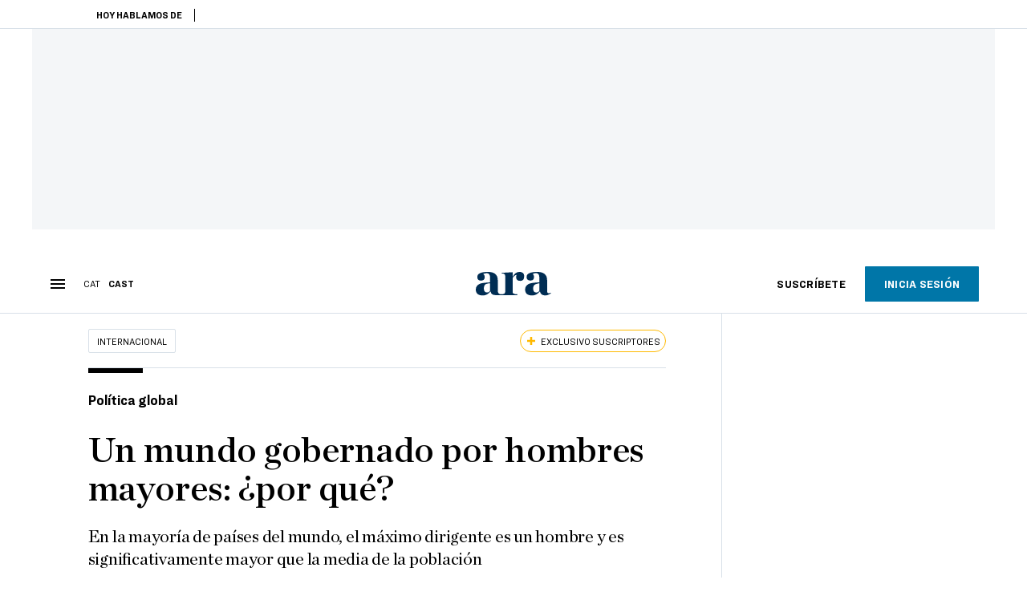

--- FILE ---
content_type: text/html; charset=UTF-8
request_url: https://es.ara.cat/internacional/mundo-gobernado-hombres-mayores_1_4689541.html
body_size: 39547
content:

<!doctype html>
<html lang="es">
<head>
    <!-- bbnx generated at 2026-02-01T03:37:22+01:00 -->
            <title>Un mundo gobernado por hombres mayores: ¿por qué?</title>
    
    <meta name="description" content="En la mayoría de países del mundo, el máximo dirigente es un hombre y es significativamente mayor que la media de la población">
            <link rel="canonical" href="https://es.ara.cat/internacional/mundo-gobernado-hombres-mayores_1_4689541.html">                    
    <link rel="manifest" href="/api/front/manifest.json">    <meta property="article:modified_time" content="2023-04-30T10:05:54+02:00">    <meta property="article:published_time" content="2023-04-30T10:05:45+02:00">    <meta property="article:section" content="Internacional">    <meta property="article:tag" content="Joe Biden">    <meta property="article:tag" content="Xi Jinping">    <meta property="article:tag" content="Lula da Silva">    <meta property="article:tag" content="Recep Tayip Erdogan">    <meta property="article:tag" content="narendra modi">    <meta property="article:tag" content="Vladímir Putin">    <meta property="article:tag" content="liders">    <meta property="article:tag" content="edad">    <meta property="article:tag" content="edadismo">    <meta name="author" content="Javier de la Sotilla">    <meta http-equiv="Content-Type" content="text/html; charset=UTF-8">    <meta name="generator" content="BBT bCube NX">    <meta name="keywords" content="mundo, gobernado, hombres, mayores">    <meta property="mrf:canonical" content="https://es.ara.cat/internacional/mundo-gobernado-hombres-mayores_1_4689541.html">    <meta property="mrf:sections" content="Internacional">    <meta property="mrf:tags" content="contentType:article;contentAcces:exclusive">    <meta property="og:description" content="En la mayoría de países del mundo, el máximo dirigente es un hombre y es significativamente mayor que la media de la población">    <meta property="og:image" content="https://static1.ara.cat/clip/1e8fbcb2-8d9a-451e-a0c1-0fa7ad9529a0_facebook-aspect-ratio_default_0.jpg">    <meta property="og:image:height" content="628">    <meta property="og:image:width" content="1200">    <meta property="og:site_name" content="Ara en Castellano">    <meta name="og:title" content="Un mundo gobernado por hombres mayores: ¿por qué?">    <meta property="og:type" content="article">    <meta property="og:url" content="https://es.ara.cat/internacional/mundo-gobernado-hombres-mayores_1_4689541.html">    <meta name="publisher" content="Ara en Castellano">    <meta name="robots" content="index,follow,max-image-preview:large">    <meta name="twitter:card" content="summary_large_image">    <meta name="twitter:description" content="En la mayoría de países del mundo, el máximo dirigente es un hombre y es significativamente mayor que la media de la población">    <meta name="twitter:image" content="https://static1.ara.cat/clip/1e8fbcb2-8d9a-451e-a0c1-0fa7ad9529a0_twitter-es-watermarked-aspect-ratio_default_0.jpg">    <meta name="twitter:title" content="Un mundo gobernado por hombres mayores: ¿por qué?">    <link href="https://es.ara.cat/internacional/mundo-gobernado-hombres-mayores_1_4689541.amp.html" rel="amphtml">    <link href="https://es.ara.cat/internacional/mundo-gobernado-hombres-mayores_1_4689541.html" rel="alternate" hreflang="es">    <link href="https://www.ara.cat/internacional/mon-governat-homes-grans_1_4688046.html" rel="alternate" hreflang="x-default">    <link href="https://www.ara.cat/internacional/mon-governat-homes-grans_1_4688046.html" rel="alternate" hreflang="ca">    <link rel="shortcut icon" href="https://static1.ara.cat/ara/public/file/2025/1222/08/favicon-3.ico" type="image/x-icon">    <link rel="shortcut icon" href="https://static1.ara.cat/ara/public/file/2025/1222/08/icon-9.png">    <link rel="apple-touch-icon" href="https://static1.ara.cat/ara/public/file/2025/1222/08/icon-10.png">                <meta name="generator" content="BBT bCube NX">
        <meta charset="UTF-8">
            <meta name="viewport" content="width=device-width, initial-scale=1">
        <meta http-equiv="X-UA-Compatible" content="ie=edge">
        <link rel="preload" href="/fonts/RingsideNarrow-Book.h-0e05984ddbe5643c7b447af83abcba73.woff2" as="font" type="font/woff2" crossorigin>
<link rel="preload" href="/fonts/RingsideNarrow-Bold.h-ad65441b64738f3ad6172d40daf4e6df.woff2" as="font" type="font/woff2" crossorigin>
<link rel="preload" href="/fonts/RingsideNarrow-Ultra.h-0173b7ada8aec22660c0de145c333a66.woff2" as="font" type="font/woff2" crossorigin>
<link rel="preload" href="/fonts/ChronicleTextG1-Roman-Pro.h-7b27c5929e7e09b36855449e9b3f8392.woff2" as="font" type="font/woff2" crossorigin>
<link rel="preload" href="/fonts/ChronicleTextG1-Italic-Pro.h-2fc91ed2d147dabe63f1bd89cb550b67.woff2" as="font" type="font/woff2" crossorigin>
<link rel="preload" href="/fonts/ChronicleTextG1-Semibd-Pro.h-fa26b5c8fa9cd7d742d314958788dea0.woff2" as="font" type="font/woff2" crossorigin>
<link rel="preload" href="/fonts/ChronicleTextG1-Bold-Pro.h-b782181c7fdb61196e1ee89b7246c730.woff2" as="font" type="font/woff2" crossorigin>
<link rel="preload" href="/fonts/ChronicleDeck-Roman.h-28764f86a4010c73c792699590bfe408.woff2" as="font" type="font/woff2" crossorigin>
<link rel="preload" href="/fonts/ChronicleDeck-Semibold.h-b0dd5b3a7be10bad96629a82ebb08820.woff2" as="font" type="font/woff2" crossorigin>
<link rel="preload" href="/fonts/ChronicleDeckCond-Semibold.h-0ddfd0d00660dc787823665f180c8697.woff2" as="font" type="font/woff2" crossorigin>

        <script type="application/ld+json">{"@context":"https:\/\/schema.org","@type":"NewsArticle","headline":"Un mundo gobernado por hombres mayores: ¿por qué?","url":"https:\/\/es.ara.cat\/internacional\/mundo-gobernado-hombres-mayores_1_4689541.html","image":[{"@type":"ImageObject","url":"https:\/\/static1.ara.cat\/clip\/1e8fbcb2-8d9a-451e-a0c1-0fa7ad9529a0_16-9-aspect-ratio_default_0.jpg","name":"Alguns líder  globales: Lula Da Silva, Xi Jinping, Vladímir Putin, Paul Biya, Narendra Modi y Joe Biden.","author":{"@type":"Person","name":"ARA"},"width":"1600","height":"900"}],"datePublished":"2023-04-30T08:05:45+00:00","dateModified":"2023-04-30T08:05:54+00:00","publisher":{"@type":"Organization","name":"Ara en Castellano","url":"https:\/\/es.ara.cat","logo":{"@type":"ImageObject","url":"https:\/\/es.ara.cat\/logos\/ara.svg","name":"Ara en Castellano"},"sameAs":["https:\/\/www.twitter.com\/araencastellano","https:\/\/www.facebook.com\/diariARA","https:\/\/www.instagram.com\/diariara\/","https:\/\/t.me\/diariara","https:\/\/www.youtube.com\/c\/aracat","https:\/\/www.linkedin.com\/company\/diari-ara\/"]},"author":[{"@type":"Person","name":"Javier de la Sotilla","url":"https:\/\/es.ara.cat\/firmes\/javier-de-la-sotilla\/","@id":"https:\/\/es.ara.cat\/firmes\/javier-de-la-sotilla\/"}],"mainEntityOfPage":"https:\/\/es.ara.cat\/internacional\/mundo-gobernado-hombres-mayores_1_4689541.html","isPartOf":{"@type":["CreativeWork","Product"],"name":"ara.cat"},"isAccessibleForFree":false,"articleSection":["Internacional"],"articleBody":"Es muy probable que el año que viene los estadounidenses tengan que escoger entre un hombre de 78 años, Donald Trump, y otro hombre de 81 años, Joe Biden, para liderar un país que tiene una edad media de 39. No es ninguna excepción histórica: desde las sociedades tribales, pasando por la Antigua Grecia, hasta la actualidad, la vejez y la masculinidad se han vinculado con sabiduría, prudencia, templanza y criterio, calidades que se identifican con un buen gobernante. Tampoco es una excepción territorial: Xi Jinping tiene 69 años y se ha autodesignado presidente vitalicio de China, Vladímir Putin preside Rusia a los 70, Narendra Modi gobierna la India con 72, y Lula da Silva, Brasil con 77. En la mayoría de los países del mundo, el máximo dirigente es un hombre y es significativamente mayor que la media de la población. Pasa tanto en naciones democráticas como autoritarias, grandes como pequeñas, ricas como pobres. En un mundo tan cambiante e impredecible como el actual, en el que las tecnologías han transformado radicalmente la toma de decisiones y la comunicación política, ¿por qué todavía confiamos el timón a los ancianos? ¿Por qué los liderazgos jóvenes, a pesar de su promesa de regenerar la política, no consiguen cuajar en la mayoría de las sociedades? \"La gente tiende a asociar la edad con la experiencia ganada con el tiempo y con más situaciones vividas, y esto es particularmente cierto en la política\", asegura Alisson Prasch, doctora en ciencias políticas por la Universidad  de Wisconsin. \"Asumimos en las personas mayores calidades como la estabilidad, la fiabilidad y el liderazgo basado en la experiencia. Por el contrario, los líderes más jóvenes a menudo encarnan la innovación, la audacia, la energía y el entusiasmo. Pero esto no siempre es cierto: depende de cada individuo\", remarca, y lo ejemplifica con la anterior presidenta de la Cámara de Representantes de los Estados Unidos, Nancy Pelosi: a sus 83 años, \"se ha ganado la imagen de tener una energía ilimitada y mucha presteza\". Coincide con ella Toni Aira, doctor y profesor del máster en comunicación política en la UPF-BSM: \"Hay un punto de aprecio por los viejos rockeros, lo hemos visto estos días en Barcelona con Bruce Springsteen. Hay un punto de aprecio hacia la cana, la experiencia y la madurez hacia las personas que forman parte del patrimonio emocional de un determinado momento histórico\". \"En la sociedad occidental, cada vez se valora más la juventud como una virtud, e incluso utilizamos conceptos despectivos, como boomer, para señalar a otras generaciones. Es curioso que en este contexto acaben triunfando liderazgos de edad avanzada\", reflexiona Aira. Parte de la explicación la atribuye a un problema de relevo generacional. En su opinión, la nueva política ha abrazado los hábitos de consumo rápido de las nuevas generaciones, y ha simplificado los mensajes, cosa que ha menoscabado la credibilidad de los oradores: \"Ahora los mensajes tienen que ser tan rápidos, tan simples, tan directos, tan pasados por el filtro del entretenimiento y las redes, que se acaba generando una serie de liderazgos demasiado blandos y previsibles\". A pesar de que no quiere generalizarlo, \"este tipo de liderazgos, capaces de defender una cosa y después la contraria, abundan en las capas más jóvenes de la política, hecho que retrata una realidad social\", asegura el profesor. Ante esta realidad, \"los políticos con más canas, con más experiencia acumulada, suelen ser un refugio. Son un tipo de apuesta al mal menor, un valor seguro\". No hay ninguna prueba médica de que la edad incapacite a un político para comunicarse con la sociedad, y tampoco para gobernar. En todo caso, pueden incapacitar el envejecimiento y las enfermedades asociadas. El gerontólogo Steven Austad, de la Universidad de Alabama, asegura a la BBC que hoy en día \"estamos mucho más sanos que antes\" y esto hace que las personas mayores \"no paren de cumplir nuevos récords\". En este sentido, \"una persona de 86 años hoy no tiene nada que ver con un octogenario hace 50 años. En el pasado ha habido líderes que han llegado a esta edad, pero las perspectivas han mejorado muchísimo\". Las ancianas en el poder son una excepción Tampoco hay ninguna evidencia de que el ejercicio del poder de una mujer sea peor, o mejor, que el de un hombre, pero si se quisiera hacer una estadística, la muestra sería muy pequeña: menos de un tercio de los 193 estados miembros de la ONU han tenido alguna mujer como líder. En la actualidad, solo son 13 los estados gobernados por mujeres, y en 9 de estos 13, es la primera vez que una mujer ocupa el cargo. Además, cuando son mandatarias, la edad media es cinco años inferior a la de los hombres: cuesta encontrar ejemplos como los de Sheikh Hasina, primera ministra de Bangladesh, que con 75 años es la mujer de más edad en el poder (con 10 años de ventaja respecto a la segunda clasificada). En cambio, de las 13 mujeres que ostentan el poder en los países de Naciones Unidas, cinco están en la década de los 40, como Georgia Meloni en Italia o Mette Frederiksen en Dinamarca, y una está por debajo: Sanna Marin, de 37 años, que a los 34 llegó al gobierno de Finlandia. El perfil del hombre mayor en las posiciones de liderazgo no es exclusivo del poder político, sino que se extrapola a todas las capas de la sociedad. Por ejemplo, las mujeres solo ocupan el 26% de los cargos ejecutivos en las compañías del S&P 500, el índice bursátil que agrupa a las 500 empresas más importantes de los Estados Unidos, según un estudio de la Universidad de Buffalo. \"La sociedad estereotipa el rol de la mujer como sensible, y alguien identificado con esta característica tiene menos posibilidades de ser visto como líder\", afirma Emily Grijalva, una de las autoras del estudio. \"Curiosamente, son estas mismas características las que hacen que los líderes sean eficaces\". En las últimas décadas se ha progresado en este aspecto, y cada vez hay más mujeres liderando países enteros, a pesar de que siguen siendo una excepción. El año 1990, solo diez países habían tenido una mujer en el poder, y treinta y tres años después ya son 59. Aun así, nunca más de 18 países han sido gobernados de manera simultánea por una mujer. Mayores y hombres, ¿más autoritarios? \"Dicen que cuanto mayor te haces, más conservador te vuelves. Bueno, no es mi caso\", dice Bernie Sanders en la primera frase de su nuevo libro, It's ok to be angry about capitalism (está bien estar enfadado sobre el capitalismo). Aun así, aquellos países que la organización Freedom House identifica como \"no libres\" acostumbran a tener gobernantes de más edad (69, de media) que los \"libres\" (58). Además, en todos ellos los gobernantes son hombres. Esta correlación, sin embargo, no implica causalidad entre vejez y masculinidad y autoritarismo, sino que encuentra parte de la explicación en los métodos que se utilizan en las dictaduras para la sucesión del cargo. \"Los países no democráticos acostumbran a estar liderados por oligarquías, grupúsculos que han estado muchos años consolidando este poder\", destaca Aira. Y los líderes de democracias con pocas garantías, como Putin en Rusia o Erdogan en Turquía, \"han tenido que pasar una serie de etapas previas en las que se han camuflado de líderes  democráticos plausibles, hasta que han llegado al cenit de su poder a una edad avanzada\".","wordCount":1332,"description":"En la mayoría de países del mundo, el máximo dirigente es un hombre y es significativamente mayor que la media de la población","keywords":["mundo","gobernado","hombres","mayores"],"interactionStatistic":{"@type":"InteractionCounter","interactionType":{"@type":"Action","name":"Comment"},"userInteractionCount":0}}</script>
                    <link rel="alternate" title="Internacional" href="/rss/category/section/51006/" type="application/rss+xml" />
        <!-- appConfig global config -->
<script>
    window.appConfig = window.appConfig || {
        subscription: {
            url: 'https://subscripcions.ara.cat/es/',
            profileUrl: 'https://perfil.es.ara.cat',
            cardUrl: 'https://perfil.es.ara.cat/targeta',
            newsletterUrl: 'https://perfil.es.ara.cat'
        }
    };
</script>
                    

        <!-- Didomi CMP -->
    <script type="text/javascript">window.gdprAppliesGlobally=true;(function(){function a(e){if(!window.frames[e]){if(document.body&&document.body.firstChild){var t=document.body;var n=document.createElement("iframe");n.style.display="none";n.name=e;n.title=e;t.insertBefore(n,t.firstChild)}
        else{setTimeout(function(){a(e)},5)}}}function e(n,r,o,c,s){function e(e,t,n,a){if(typeof n!=="function"){return}if(!window[r]){window[r]=[]}var i=false;if(s){i=s(e,t,n)}if(!i){window[r].push({command:e,parameter:t,callback:n,version:a})}}e.stub=true;function t(a){if(!window[n]||window[n].stub!==true){return}if(!a.data){return}
            var i=typeof a.data==="string";var e;try{e=i?JSON.parse(a.data):a.data}catch(t){return}if(e[o]){var r=e[o];window[n](r.command,r.parameter,function(e,t){var n={};n[c]={returnValue:e,success:t,callId:r.callId};a.source.postMessage(i?JSON.stringify(n):n,"*")},r.version)}}
            if(typeof window[n]!=="function"){window[n]=e;if(window.addEventListener){window.addEventListener("message",t,false)}else{window.attachEvent("onmessage",t)}}}e("__tcfapi","__tcfapiBuffer","__tcfapiCall","__tcfapiReturn");a("__tcfapiLocator");(function(e){
            var t=document.createElement("script");t.id="spcloader";t.type="text/javascript";t.async=true;t.src="https://sdk.privacy-center.org/"+e+"/loader.js?target="+document.location.hostname;t.charset="utf-8";var n=document.getElementsByTagName("script")[0];n.parentNode.insertBefore(t,n)})("d20cb746-9cdd-461f-a57b-cd41f54fad65")})();</script>
    <!-- End Didomi CMP -->    <script>
        console.group(
            "%cNativeAppsDidomiSDK",
            "background-color: #e0005a ; color: #ffffff ; font-weight: bold ; padding: 4px ;"
        );
            console.log( "Enabled with value: 1");
        console.groupEnd();

        window.googletag = window.googletag || { cmd: [] };

            </script>
  
<script>
    window.adMap = {"networkCode":"21675759561","segmentation":{"pageType":"contenido","contentType":"article","sectionType":"section","section":"Internacional","subsection":"","contentId":"4689541","topic":"","idioma":"es","site":"es","author":["Javier de la Sotilla"],"tags":["Joe Biden","Xi Jinping","Lula da Silva","Recep Tayip Erdogan","narendra modi","Vlad\u00edmir Putin","liders","edad","edadismo"]},"top":{"id":1000068,"slotType":"TOP","adUnitCode":"ara-es\/Top","visibleForSubscribers":true,"visibleForPremiumSubscribers":false},"content":[{"id":1000069,"slotType":"BANNER","adUnitCode":"ara-es\/Content1","visibleForSubscribers":true,"visibleForPremiumSubscribers":false},{"id":1000070,"slotType":"BANNER","adUnitCode":"ara-es\/Content2","visibleForSubscribers":true,"visibleForPremiumSubscribers":false},{"id":1000071,"slotType":"BANNER","adUnitCode":"ara-es\/Content3","visibleForSubscribers":true,"visibleForPremiumSubscribers":false},{"id":1000072,"slotType":"BANNER","adUnitCode":"ara-es\/Content4","visibleForSubscribers":true,"visibleForPremiumSubscribers":false},{"id":1000073,"slotType":"BANNER","adUnitCode":"ara-es\/Content5","visibleForSubscribers":true,"visibleForPremiumSubscribers":false},{"id":1000186,"slotType":"BANNER","adUnitCode":"ara-es\/Content6","visibleForSubscribers":true,"visibleForPremiumSubscribers":false},{"id":1000187,"slotType":"BANNER","adUnitCode":"ara-es\/Content7","visibleForSubscribers":true,"visibleForPremiumSubscribers":false},{"id":1000194,"slotType":"BANNER","adUnitCode":"ara-es\/Content8","visibleForSubscribers":true,"visibleForPremiumSubscribers":false}],"list":[{"id":1000074,"slotType":"BANNER","adUnitCode":"ara-es\/List1","visibleForSubscribers":true,"visibleForPremiumSubscribers":false},{"id":1000075,"slotType":"BANNER","adUnitCode":"ara-es\/List2","visibleForSubscribers":true,"visibleForPremiumSubscribers":false},{"id":1000076,"slotType":"BANNER","adUnitCode":"ara-es\/List3","visibleForSubscribers":true,"visibleForPremiumSubscribers":false},{"id":1000195,"slotType":"BANNER","adUnitCode":"ara-es\/List4","visibleForSubscribers":true,"visibleForPremiumSubscribers":false},{"id":1000196,"slotType":"BANNER","adUnitCode":"ara-es\/List5","visibleForSubscribers":true,"visibleForPremiumSubscribers":false},{"id":1000197,"slotType":"BANNER","adUnitCode":"ara-es\/List6","visibleForSubscribers":true,"visibleForPremiumSubscribers":false},{"id":1000198,"slotType":"BANNER","adUnitCode":"ara-es\/List7","visibleForSubscribers":true,"visibleForPremiumSubscribers":false},{"id":1000199,"slotType":"BANNER","adUnitCode":"ara-es\/List8","visibleForSubscribers":true,"visibleForPremiumSubscribers":false}],"home":[{"id":1000077,"slotType":"BANNER_HOME","adUnitCode":"ara-es\/Home1","visibleForSubscribers":true,"visibleForPremiumSubscribers":false},{"id":1000078,"slotType":"BANNER_HOME","adUnitCode":"ara-es\/Home2","visibleForSubscribers":true,"visibleForPremiumSubscribers":false},{"id":1000079,"slotType":"BANNER_HOME","adUnitCode":"ara-es\/Home3","visibleForSubscribers":true,"visibleForPremiumSubscribers":false},{"id":1000080,"slotType":"BANNER_HOME","adUnitCode":"ara-es\/Home4","visibleForSubscribers":true,"visibleForPremiumSubscribers":false},{"id":1000081,"slotType":"BANNER_HOME","adUnitCode":"ara-es\/Home5","visibleForSubscribers":true,"visibleForPremiumSubscribers":false},{"id":1000151,"slotType":"BANNER_HOME","adUnitCode":"ara-es\/Home6","visibleForSubscribers":true,"visibleForPremiumSubscribers":false},{"id":1000152,"slotType":"BANNER_HOME","adUnitCode":"ara-es\/Home7","visibleForSubscribers":true,"visibleForPremiumSubscribers":false},{"id":1000153,"slotType":"BANNER_HOME","adUnitCode":"ara-es\/Home8","visibleForSubscribers":true,"visibleForPremiumSubscribers":false}],"mateix":[{"id":1000082,"slotType":"RECTANGLE","adUnitCode":"ara-es\/Aramateix1","visibleForSubscribers":true,"visibleForPremiumSubscribers":false},{"id":1000083,"slotType":"RECTANGLE","adUnitCode":"ara-es\/Aramateix2","visibleForSubscribers":false,"visibleForPremiumSubscribers":false},{"id":1000084,"slotType":"RECTANGLE","adUnitCode":"ara-es\/Aramateix3","visibleForSubscribers":true,"visibleForPremiumSubscribers":false},{"id":1000154,"slotType":"RECTANGLE","adUnitCode":"ara-es\/Aramateix4","visibleForSubscribers":false,"visibleForPremiumSubscribers":false},{"id":1000155,"slotType":"RECTANGLE","adUnitCode":"ara-es\/Aramateix5","visibleForSubscribers":false,"visibleForPremiumSubscribers":false}],"ultimaHora":[{"id":1000215,"slotType":"BANNER","adUnitCode":"ara-es\/UltimaHora1","visibleForSubscribers":true,"visibleForPremiumSubscribers":false},{"id":1000216,"slotType":"BANNER","adUnitCode":"ara-es\/UltimaHora2","visibleForSubscribers":true,"visibleForPremiumSubscribers":false},{"id":1000217,"slotType":"BANNER","adUnitCode":"ara-es\/UltimaHora3","visibleForSubscribers":true,"visibleForPremiumSubscribers":false},{"id":1000218,"slotType":"BANNER","adUnitCode":"ara-es\/UltimaHora4","visibleForSubscribers":true,"visibleForPremiumSubscribers":false},{"id":1000219,"slotType":"BANNER","adUnitCode":"ara-es\/UltimaHora5","visibleForSubscribers":true,"visibleForPremiumSubscribers":false}],"ultimaHoraSticky":[{"id":1000220,"slotType":"BANNER","adUnitCode":"ara-es\/ultimahoraSticky","visibleForSubscribers":true,"visibleForPremiumSubscribers":false}],"comments":[{"id":1000085,"slotType":"RECTANGLE","adUnitCode":"ara-es\/Comments1","visibleForSubscribers":false,"visibleForPremiumSubscribers":false},{"id":1000086,"slotType":"RECTANGLE","adUnitCode":"ara-es\/Comments2","visibleForSubscribers":false,"visibleForPremiumSubscribers":false},{"id":1000087,"slotType":"RECTANGLE","adUnitCode":"ara-es\/Comments3","visibleForSubscribers":false,"visibleForPremiumSubscribers":false}],"contentAmp":[{"id":1000088,"slotType":"BANNER","adUnitCode":"ara-es\/ContentAmp1","visibleForSubscribers":true,"visibleForPremiumSubscribers":false},{"id":1000089,"slotType":"BANNER","adUnitCode":"ara-es\/ContentAmp2","visibleForSubscribers":true,"visibleForPremiumSubscribers":false},{"id":1000090,"slotType":"BANNER","adUnitCode":"ara-es\/ContentAmp3","visibleForSubscribers":true,"visibleForPremiumSubscribers":false},{"id":1000091,"slotType":"BANNER","adUnitCode":"ara-es\/ContentAmp4","visibleForSubscribers":true,"visibleForPremiumSubscribers":false},{"id":1000092,"slotType":"BANNER","adUnitCode":"ara-es\/ContentAmp5","visibleForSubscribers":true,"visibleForPremiumSubscribers":false},{"id":1000200,"slotType":"BANNER","adUnitCode":"ara-es\/ContentAmp6","visibleForSubscribers":true,"visibleForPremiumSubscribers":false},{"id":1000201,"slotType":"BANNER","adUnitCode":"ara-es\/ContentAmp7","visibleForSubscribers":true,"visibleForPremiumSubscribers":false},{"id":1000202,"slotType":"BANNER","adUnitCode":"ara-es\/ContentAmp8","visibleForSubscribers":true,"visibleForPremiumSubscribers":false}],"rightColumn":[{"id":1000284,"slotType":"BANNER","adUnitCode":"ara-es\/ContentRight1","visibleForSubscribers":false,"visibleForPremiumSubscribers":false},{"id":1000285,"slotType":"BANNER","adUnitCode":"ara-es\/ContentRight1","visibleForSubscribers":false,"visibleForPremiumSubscribers":false},{"id":1000286,"slotType":"BANNER","adUnitCode":"ara-es\/ContentRight3","visibleForSubscribers":false,"visibleForPremiumSubscribers":false},{"id":1000287,"slotType":"BANNER","adUnitCode":"ara-es\/ContentRight4","visibleForSubscribers":false,"visibleForPremiumSubscribers":false}],"bannerBottom":{"id":1000203,"slotType":"BANNER_BOTTOM","adUnitCode":"ara-es\/Bottom","visibleForSubscribers":false,"visibleForPremiumSubscribers":false},"rightColumnContent":[{"id":1000249,"slotType":"BANNER","adUnitCode":"ara-es\/ContentRight1","visibleForSubscribers":true,"visibleForPremiumSubscribers":false},{"id":1000250,"slotType":"BANNER","adUnitCode":"ara-es\/ContentRight2","visibleForSubscribers":true,"visibleForPremiumSubscribers":false},{"id":1000266,"slotType":"BANNER","adUnitCode":"ara-es\/ContentRight3","visibleForSubscribers":true,"visibleForPremiumSubscribers":false},{"id":1000267,"slotType":"BANNER","adUnitCode":"ara-es\/ContentRight4","visibleForSubscribers":true,"visibleForPremiumSubscribers":false},{"id":1000268,"slotType":"BANNER","adUnitCode":"ara-es\/ContentRight5","visibleForSubscribers":true,"visibleForPremiumSubscribers":false},{"id":1000269,"slotType":"BANNER","adUnitCode":"ara-es\/ContentRight6","visibleForSubscribers":true,"visibleForPremiumSubscribers":false},{"id":1000270,"slotType":"BANNER","adUnitCode":"ara-es\/ContentRight7","visibleForSubscribers":true,"visibleForPremiumSubscribers":false},{"id":1000271,"slotType":"BANNER","adUnitCode":"ara-es\/ContentRight8","visibleForSubscribers":true,"visibleForPremiumSubscribers":false}],"contentTop":{"id":1000248,"slotType":"TOP","adUnitCode":"ara-es\/ContentTop","visibleForSubscribers":true,"visibleForPremiumSubscribers":false},"sky":[{"id":1000253,"slotType":"BANNER","adUnitCode":"ara-es\/ContentSkyLeft","visibleForSubscribers":false,"visibleForPremiumSubscribers":false},{"id":1000252,"slotType":"BANNER","adUnitCode":"ara-es\/ContentSkyRight","visibleForSubscribers":false,"visibleForPremiumSubscribers":false}],"rightColumnList":[]} || [];
    window.adCategory = {"type":"section","name":"Internacional","normalizedName":"internacional","id":51006,"url":"https:\/\/es.ara.cat\/internacional\/","brandedContent":null,"menu":[{"link":{"text":"Europa","title":"Europa","href":"https:\/\/es.ara.cat\/internacional\/europa\/","target":null,"rel":null},"children":[]},{"link":{"text":"Rusia","title":"Rusia","href":"https:\/\/es.ara.cat\/internacional\/rusia\/","target":null,"rel":null},"children":[]},{"link":{"text":"Afganistan","title":"Afganistan","href":"https:\/\/es.ara.cat\/internacional\/afganistan\/","target":null,"rel":null},"children":[]},{"link":{"text":"Estados Unidos","title":"Estados Unidos","href":"https:\/\/es.ara.cat\/internacional\/estados-unidos\/","target":null,"rel":null},"children":[]},{"link":{"text":"China","title":"China","href":"https:\/\/es.ara.cat\/internacional\/china\/","target":null,"rel":null},"children":[]},{"link":{"text":"\u00c1frica","title":"\u00c1frica","href":"https:\/\/es.ara.cat\/internacional\/africa\/","target":null,"rel":null},"children":[]},{"link":{"text":"Oriente Pr\u00f3ximo","title":"Oriente Pr\u00f3ximo","href":"https:\/\/es.ara.cat\/internacional\/oriente-proximo\/","target":null,"rel":null},"children":[]},{"link":{"text":"Asia","title":"Asia","href":"https:\/\/es.ara.cat\/internacional\/asia\/","target":null,"rel":null},"children":[]}],"mainColor":null,"lightColor":null,"mainImage":null,"lightImage":null} || [];
</script>
            
    <script>
window.paywall = {
    messages: [{"type":"blocking","id":1002000,"title":"Con tu tarifa s\u00f3lo puedes acceder desde tu m\u00f3vil.","subtitle":"Mejora tu tarifa para leer el diario tambi\u00e9n desde tu ordenador","promoTag":"","price":"9,99 \u20ac\/mes","priceCrossed":"12 \u20ac\/mes","textAdvantage":"Cancela online cuando quieras","ctaText":"Mejora tu suscripci\u00f3n","ctaUrl":"https:\/\/subscripcions.ara.cat\/es\/promocions\/upgrade","cardsImages":true,"textLinkRates":"Descubre todas nuestras tarifas","urlLinkRates":"https:\/\/subscripcions.ara.cat\/es\/portada\/tarifes","image":null,"paymentText":"Paga con tarjeta o domiciliaci\u00f3n bancaria","css":".ab-icon { position: absolute; top: 24px; left: 16px; width: 36px; height: 36px; }","color":null,"remainingDaysText":null},{"type":"regiwall","id":1002001,"title":"Bienvenido al ARA!","subtitle":"Crea una cuenta gratuita y disfruta de 2 semanas de acceso ilimitado gratuito a todo nuestro contenido exclusivo. Sin compromiso ni letra peque\u00f1a","promoTag":"","price":"","priceCrossed":"","textAdvantage":"\u00a1Te esperamos con muchas ganas!","ctaText":"Crea una cuenta gratis","ctaUrl":"\/usuari\/register","cardsImages":false,"textLinkRates":"\u00bfTienes una suscripci\u00f3n? Accede","urlLinkRates":"\/usuari\/login","image":null,"paymentText":"","css":".ab-icon { position: absolute; top: 24px; left: 16px; width: 36px; height: 36px; }","color":null,"remainingDaysText":null},{"type":"column-offer","promoCopy":"","counter":"","id":1002002,"title":"Ha habido un problema con el pago de tu suscripci\u00f3n","subtitle":"No queremos que te pierdas todo el contenido que tenemos reservado para ti. Para seguir disfrutando de nuestros contenidos exclusivos, actualiza tus datos bancarios lo antes posible","promoTag":"","price":"","priceCrossed":"","textAdvantage":"","ctaText":"Soluciona el problema","ctaUrl":"https:\/\/subscripcions.ara.cat\/es\/portada\/pagament-pendent","cardsImages":true,"textLinkRates":"Descubre todas nuestras tarifas","urlLinkRates":"https:\/\/subscripcions.ara.cat\/es\/portada\/tarifes","image":null,"paymentText":"Paga con tarjeta o domiciliaci\u00f3n bancaria","css":".ab-icon { position: absolute; top: 24px; left: 16px; width: 36px; height: 36px; }","color":null,"remainingDaysText":null},{"type":"blocking","id":1002003,"title":"Est\u00e1s intentando acceder a un contenido exclusivo","subtitle":"Solo los suscriptores del ARA tienen acceso a este tipo de contenido. Si te gusta lo que hacemos, suscr\u00edbete hoy mismo","promoTag":"Oferta de bienvenida","price":"5,99 \u20ac\/mes","priceCrossed":"9,99 \u20ac\/mes","textAdvantage":"Cancela online cuando quieras","ctaText":"Suscr\u00edbete","ctaUrl":"https:\/\/subscripcions.ara.cat\/es\/","cardsImages":true,"textLinkRates":"Descubre todas nuestras tarifas","urlLinkRates":"https:\/\/subscripcions.ara.cat\/es\/","image":null,"paymentText":"Paga con tarjeta o domiciliaci\u00f3n bancaria","css":".ab-icon { position: absolute; top: 24px; left: 16px; width: 36px; height: 36px; }","color":null,"remainingDaysText":null},{"type":"column-trial","promoCopy":"Si ya tienes claro que quieres suscribirte, puedes aprovechar esta oferta ahora mismo:","id":1002004,"title":"Est\u00e1s disfrutando de un contenido exclusivo para suscriptores","subtitle":"Nos entusiasma que est\u00e9s usando tu prueba gratuita, pero recuerda que suscribirte te dar\u00e1 acceso completo a todo nuestro contenido exclusivo","promoTag":"Oferta limitada","price":"1\u20ac 1er mes","priceCrossed":"5,99 \u20ac\/mes","textAdvantage":"Cancela online cuando quieras","ctaText":"Suscr\u00edbete","ctaUrl":"https:\/\/subscripcions.ara.cat\/es\/promocions\/mensual-oferta","cardsImages":true,"textLinkRates":"Descubre todas nuestras tarifas","urlLinkRates":"https:\/\/subscripcions.ara.cat\/es\/portada\/tarifes","image":null,"paymentText":"Paga con tarjeta o domiciliaci\u00f3n bancaria","css":".ab-icon { position: absolute; top: 24px; left: 16px; width: 36px; height: 36px; }","color":null,"remainingDaysText":null},{"type":"blocking","id":1002005,"title":"\u00bfPreparado para llevar tu experiencia de lectura al siguiente nivel?","subtitle":"Mejora sus suscripci\u00f3n y accede a todos los contenidos.","promoTag":"-40% dto.","price":"4,99 \u20ac\/mes","priceCrossed":"9,99 \u20ac\/mes","textAdvantage":"Acceso instant\u00e1neo","ctaText":"Mejora tu suscripci\u00f3n","ctaUrl":"https:\/\/subscripcions.ara.cat\/es\/promocions\/upgrade","cardsImages":true,"textLinkRates":"Descubre todas nuestras tarifas","urlLinkRates":"https:\/\/subscripcions.ara.cat\/es\/portada\/tarifes","image":null,"paymentText":"Paga con tarjeta o domiciliaci\u00f3n bancaria","css":".ab-icon { position: absolute; top: 24px; left: 16px; width: 36px; height: 36px; }","color":null,"remainingDaysText":null},{"type":"blocking","id":1002006,"title":"Est\u00e1s intentando acceder a un contenido exclusivo","subtitle":"Solo los suscriptores del ARA tienen acceso a este tipo de contenido. Si te gusta lo que hacemos, suscr\u00edbete hoy mismo","promoTag":"Oferta de bienvenida","price":"5,99 \u20ac\/mes","priceCrossed":"9,99 \u20ac\/mes","textAdvantage":"Cancela online cuando quieras","ctaText":"Suscr\u00edbete","ctaUrl":"https:\/\/subscripcions.ara.cat\/es\/","cardsImages":true,"textLinkRates":"Descubre todas nuestras tarifas","urlLinkRates":"https:\/\/subscripcions.ara.cat\/es\/","image":null,"paymentText":"Paga con tarjeta o domiciliaci\u00f3n bancaria","css":".ab-icon { position: absolute; top: 24px; left: 16px; width: 36px; height: 36px; }","color":null,"remainingDaysText":null}],
};
</script>



            <style>:root {
                }
</style>
            <link href="/app-layout.h-61ee3230b62a1a663f82.css" rel="stylesheet">
<!-- Google Data Layer -->
<script>
window.dataLayer = window.dataLayer || [];
window.datalayerObject = {"site":"es","uri":"https:\/\/es.ara.cat\/internacional\/mundo-gobernado-hombres-mayores_1_4689541.html","pageType":"content","categoryType":"section","language":"es","content":{"id":4689541,"type":"article","version":1,"originalSite":"es","template":"q100","numCharacters":"9015","readingTime":300,"pubDateTime":1682841945,"staffId":500065,"isInHome":false,"isBranded":false,"isEvergreen":false,"byline":"","authors":[{"id":1054329,"name":"Javier de la Sotilla"}],"paywall":{"acces":"exclusive"},"taxonomy":{"primary":{"id":51006,"name":"Internacional","type":"section","parent":{"id":12,"name":"Ara en Castellano","type":"site","parent":null}},"secondary":[]},"tags":[{"id":1000260,"name":"Joe Biden"},{"id":1026381,"name":"Xi Jinping"},{"id":1045011,"name":"Lula da Silva"},{"id":1059480,"name":"Recep Tayip Erdogan"},{"id":1059481,"name":"narendra modi"},{"id":1029602,"name":"Vlad\u00edmir Putin"},{"id":1059482,"name":"liders"},{"id":1047501,"name":"edad"},{"id":1051581,"name":"edadismo"}],"topic":null,"story":null}};
</script>
<!-- End Google Data Layer -->
    <!-- Google Tag Manager -->
<script>(function(w,d,s,l,i){w[l]=w[l]||[];w[l].push({'gtm.start':
new Date().getTime(),event:'gtm.js'});var f=d.getElementsByTagName(s)[0],
j=d.createElement(s),dl=l!='dataLayer'?'&l='+l:'';j.async=true;j.src=
'https://www.googletagmanager.com/gtm.js?id='+i+dl;f.parentNode.insertBefore(j,f);
})(window,document,'script','dataLayer','GTM-M63PMSS');</script>
<!-- End Google Tag Manager -->

<script async src="https://ssm.codes/smart-tag/esaracat.js"></script>

<!-- Start VWO Async SmartCode -->
<link rel="preconnect" href="https://dev.visualwebsiteoptimizer.com" />
<script type='text/javascript' id='vwoCode'>
window._vwo_code ||
(function () {
var w=window,
d=document;
var account_id=682904,
version=2.2,
settings_tolerance=2000,
hide_element='',
hide_element_style = 'opacity:0 !important;filter:alpha(opacity=0) !important;background:none !important';
/* DO NOT EDIT BELOW THIS LINE */
if(f=!1,v=d.querySelector('#vwoCode'),cc={},-1<d.URL.indexOf('__vwo_disable__')||w._vwo_code)return;try{var e=JSON.parse(localStorage.getItem('_vwo_'+account_id+'_config'));cc=e&&'object'==typeof e?e:{}}catch(e){}function r(t){try{return decodeURIComponent(t)}catch(e){return t}}var s=function(){var e={combination:[],combinationChoose:[],split:[],exclude:[],uuid:null,consent:null,optOut:null},t=d.cookie||'';if(!t)return e;for(var n,i,o=/(?:^|;\s*)(?:(_vis_opt_exp_(\d+)_combi=([^;]*))|(_vis_opt_exp_(\d+)_combi_choose=([^;]*))|(_vis_opt_exp_(\d+)_split=([^:;]*))|(_vis_opt_exp_(\d+)_exclude=[^;]*)|(_vis_opt_out=([^;]*))|(_vwo_global_opt_out=[^;]*)|(_vwo_uuid=([^;]*))|(_vwo_consent=([^;]*)))/g;null!==(n=o.exec(t));)try{n[1]?e.combination.push({id:n[2],value:r(n[3])}):n[4]?e.combinationChoose.push({id:n[5],value:r(n[6])}):n[7]?e.split.push({id:n[8],value:r(n[9])}):n[10]?e.exclude.push({id:n[11]}):n[12]?e.optOut=r(n[13]):n[14]?e.optOut=!0:n[15]?e.uuid=r(n[16]):n[17]&&(i=r(n[18]),e.consent=i&&3<=i.length?i.substring(0,3):null)}catch(e){}return e}();function i(){var e=function(){if(w.VWO&&Array.isArray(w.VWO))for(var e=0;e<w.VWO.length;e++){var t=w.VWO[e];if(Array.isArray(t)&&('setVisitorId'===t[0]||'setSessionId'===t[0]))return!0}return!1}(),t='a='+account_id+'&u='+encodeURIComponent(w._vis_opt_url||d.URL)+'&vn='+version+'&ph=1'+('undefined'!=typeof platform?'&p='+platform:'')+'&st='+w.performance.now();e||((n=function(){var e,t=[],n={},i=w.VWO&&w.VWO.appliedCampaigns||{};for(e in i){var o=i[e]&&i[e].v;o&&(t.push(e+'-'+o+'-1'),n[e]=!0)}if(s&&s.combination)for(var r=0;r<s.combination.length;r++){var a=s.combination[r];n[a.id]||t.push(a.id+'-'+a.value)}return t.join('|')}())&&(t+='&c='+n),(n=function(){var e=[],t={};if(s&&s.combinationChoose)for(var n=0;n<s.combinationChoose.length;n++){var i=s.combinationChoose[n];e.push(i.id+'-'+i.value),t[i.id]=!0}if(s&&s.split)for(var o=0;o<s.split.length;o++)t[(i=s.split[o]).id]||e.push(i.id+'-'+i.value);return e.join('|')}())&&(t+='&cc='+n),(n=function(){var e={},t=[];if(w.VWO&&Array.isArray(w.VWO))for(var n=0;n<w.VWO.length;n++){var i=w.VWO[n];if(Array.isArray(i)&&'setVariation'===i[0]&&i[1]&&Array.isArray(i[1]))for(var o=0;o<i[1].length;o++){var r,a=i[1][o];a&&'object'==typeof a&&(r=a.e,a=a.v,r&&a&&(e[r]=a))}}for(r in e)t.push(r+'-'+e[r]);return t.join('|')}())&&(t+='&sv='+n)),s&&s.optOut&&(t+='&o='+s.optOut);var n=function(){var e=[],t={};if(s&&s.exclude)for(var n=0;n<s.exclude.length;n++){var i=s.exclude[n];t[i.id]||(e.push(i.id),t[i.id]=!0)}return e.join('|')}();return n&&(t+='&e='+n),s&&s.uuid&&(t+='&id='+s.uuid),s&&s.consent&&(t+='&consent='+s.consent),w.name&&-1<w.name.indexOf('_vis_preview')&&(t+='&pM=true'),w.VWO&&w.VWO.ed&&(t+='&ed='+w.VWO.ed),t}code={nonce:v&&v.nonce,library_tolerance:function(){return'undefined'!=typeof library_tolerance?library_tolerance:void 0},settings_tolerance:function(){return cc.sT||settings_tolerance},hide_element_style:function(){return'{'+(cc.hES||hide_element_style)+'}'},hide_element:function(){return performance.getEntriesByName('first-contentful-paint')[0]?'':'string'==typeof cc.hE?cc.hE:hide_element},getVersion:function(){return version},finish:function(e){var t;f||(f=!0,(t=d.getElementById('_vis_opt_path_hides'))&&t.parentNode.removeChild(t),e&&((new Image).src='https://dev.visualwebsiteoptimizer.com/ee.gif?a='+account_id+e))},finished:function(){return f},addScript:function(e){var t=d.createElement('script');t.type='text/javascript',e.src?t.src=e.src:t.text=e.text,v&&t.setAttribute('nonce',v.nonce),d.getElementsByTagName('head')[0].appendChild(t)},load:function(e,t){t=t||{};var n=new XMLHttpRequest;n.open('GET',e,!0),n.withCredentials=!t.dSC,n.responseType=t.responseType||'text',n.onload=function(){if(t.onloadCb)return t.onloadCb(n,e);200===n.status?_vwo_code.addScript({text:n.responseText}):_vwo_code.finish('&e=loading_failure:'+e)},n.onerror=function(){if(t.onerrorCb)return t.onerrorCb(e);_vwo_code.finish('&e=loading_failure:'+e)},n.send()},init:function(){var e,t=this.settings_tolerance();w._vwo_settings_timer=setTimeout(function(){_vwo_code.finish()},t),'body'!==this.hide_element()?(n=d.createElement('style'),e=(t=this.hide_element())?t+this.hide_element_style():'',t=d.getElementsByTagName('head')[0],n.setAttribute('id','_vis_opt_path_hides'),v&&n.setAttribute('nonce',v.nonce),n.setAttribute('type','text/css'),n.styleSheet?n.styleSheet.cssText=e:n.appendChild(d.createTextNode(e)),t.appendChild(n)):(n=d.getElementsByTagName('head')[0],(e=d.createElement('div')).style.cssText='z-index: 2147483647 !important;position: fixed !important;left: 0 !important;top: 0 !important;width: 100% !important;height: 100% !important;background: white !important;',e.setAttribute('id','_vis_opt_path_hides'),e.classList.add('_vis_hide_layer'),n.parentNode.insertBefore(e,n.nextSibling));var n='https://dev.visualwebsiteoptimizer.com/j.php?'+i();-1!==w.location.search.indexOf('_vwo_xhr')?this.addScript({src:n}):this.load(n+'&x=true',{l:1})}};w._vwo_code=code;code.init();})();
</script>
<!-- End VWO Async SmartCode -->    <link rel="modulepreload" href="/vendor.h-61ee3230b62a1a663f82.js" as="script">
        <link rel="modulepreload" href="/app-layout.h-61ee3230b62a1a663f82.js" as="script">
</head>

<body class="web-mode  layout">

<!-- Google Tag Manager (noscript) -->
<noscript><iframe src="https://www.googletagmanager.com/ns.html?id=GTM-M63PMSS"
height="0" width="0" style="display:none;visibility:hidden"></iframe></noscript>
<!-- End Google Tag Manager (noscript) -->
<style>
#app {
    max-width: 100vw;
}
</style><div id="app" class="">
    <ara-dark-mode-init></ara-dark-mode-init>
    <page-variables
        :env="&quot;PRO&quot;"
        :site="{&quot;id&quot;:12,&quot;name&quot;:&quot;Ara en Castellano&quot;,&quot;alias&quot;:&quot;es&quot;,&quot;url&quot;:&quot;https:\/\/es.ara.cat&quot;,&quot;staticUrl&quot;:null,&quot;scheme&quot;:&quot;https&quot;,&quot;mediaId&quot;:11}"
        :feature-flags="{&quot;CmsAuditLog.enabled&quot;:true,&quot;Feature.Paywall.Enabled&quot;:true,&quot;ManualContentIdInBoardsAndComposition.enabled&quot;:true,&quot;NativeAppsDidomiSDK&quot;:true,&quot;ShowLanguageToolFAB.Enabled&quot;:true}"
        :is-home="null"
        :running-in-showroom="false"
                    :site-card="{&quot;twitterAccount&quot;:&quot;araencastellano&quot;,&quot;blueskyAccount&quot;:&quot;&quot;,&quot;facebookAccount&quot;:&quot;diariARA&quot;,&quot;instagramAccount&quot;:&quot;diariara\/&quot;,&quot;telegramAccount&quot;:&quot;diariara&quot;,&quot;youtubeAccount&quot;:&quot;aracat&quot;,&quot;wikipediaAccount&quot;:&quot;&quot;,&quot;linkedinAccount&quot;:&quot;diari-ara\/&quot;,&quot;jWPlayerUrl&quot;:&quot;https:\/\/static1.ara.cat\/public\/jwplayer\/8.9.3\/jwplayer.js&quot;,&quot;webErrorUrl&quot;:&quot;https:\/\/diariara978751.typeform.com\/to\/on2cUuF1&quot;,&quot;alias&quot;:&quot;es&quot;,&quot;name&quot;:&quot;Ara en Castellano&quot;,&quot;url&quot;:&quot;https:\/\/es.ara.cat&quot;,&quot;description&quot;:null,&quot;language&quot;:null,&quot;logoUrl&quot;:null,&quot;sameAsUrls&quot;:null,&quot;foundingDate&quot;:null}"
                :translation-urls="[{&quot;language&quot;:&quot;ca&quot;,&quot;url&quot;:&quot;https:\/\/www.ara.cat\/internacional\/mon-governat-homes-grans_1_4688046.html&quot;},{&quot;language&quot;:&quot;es&quot;,&quot;url&quot;:&quot;https:\/\/es.ara.cat\/internacional\/mundo-gobernado-hombres-mayores_1_4689541.html&quot;}]"
        :preview="false"
    ></page-variables>
    <ara-modal-manager></ara-modal-manager>
                                                <ara-hot-topics :navigation="[]"></ara-hot-topics>

                                                    <ara-paywall-manager :content-id="4689541"></ara-paywall-manager>
            
        
                                        <ara-advertising-position type="contentTop"></ara-advertising-position>
                                        
    <ara-aside
        custom-html-modals-register="&lt;style&gt;.tarifa-card{text-align:center;font-family:&quot;Ringside&quot;,sans-serif;background-color:#fff;padding:24px;border:1px solid #0076a8;border-radius:16px;margin-top:24px}.tarifa-card.noborder{border:none}.tarifa-card .preu-wrapper{margin:24px 0}.tarifa-card p.p1{font-weight:800;font-size:20px;line-height:100%;margin:0 0 12px 0}.tarifa-card p.p6,.tarifa-card a.p6{font-size:14px;line-height:15px}.tarifa-card p.subtitle{font-weight:400;font-size:18px;line-height:120%}.tarifa-card p.preu{font-size:30px;margin:4px 0}.tarifa-card .preu-antic{text-decoration:line-through;color:#888}.tarifa-card .light{color:#555}&lt;/style&gt;
&lt;div class=&quot;tarifa-card noborder&quot;&gt;
			&lt;a
				href=&quot;https://subscripcions.ara.cat/tarifes&quot;
				class=&quot;ara-button fullWidth&quot;
				&gt;&lt;span class=&quot;button-content&quot;&gt;Ver tarifas&lt;/span&gt;&lt;/a
			&gt;
		&lt;/div&gt;"
        custom-html-modals-subscriber="&lt;style&gt;.tarifa-card{text-align:center;font-family:&quot;Ringside&quot;,sans-serif;background-color:#fff;padding:24px;border:1px solid #0076a8;border-radius:16px;margin-top:24px}.tarifa-card.noborder{border:none}.tarifa-card .preu-wrapper{margin:24px 0}.tarifa-card p.p1{font-weight:800;font-size:20px;line-height:100%;margin:0 0 12px 0}.tarifa-card p.p6,.tarifa-card a.p6{font-size:14px;line-height:15px}.tarifa-card p.subtitle{font-weight:400;font-size:18px;line-height:120%}.tarifa-card p.preu{font-size:30px;margin:4px 0}.tarifa-card .preu-antic{text-decoration:line-through;color:#888}.tarifa-card .light{color:#555}&lt;/style&gt;
&lt;div class=&quot;tarifa-card noborder&quot;&gt;
			&lt;a
				href=&quot;https://subscripcions.ara.cat/tarifes&quot;
				class=&quot;ara-button fullWidth&quot;
				&gt;&lt;span class=&quot;button-content&quot;&gt;Ver tarifas&lt;/span&gt;&lt;/a
			&gt;
		&lt;/div&gt;">
    </ara-aside>
    <ara-public-profile-aside></ara-public-profile-aside>

        
                                        <div class="sky-wrapper">
                                            <div class="sky-wrapper--left">
                            <ara-advertising-position type="sky"></ara-advertising-position>
                        </div>
                                                                <div class="sky-wrapper--right">
                            <ara-advertising-position type="sky"></ara-advertising-position>
                        </div>
                                    </div>
                        
    <main class="ara-main article ">
        
                                            <ara-hot-topics :navigation="[]"></ara-hot-topics>

                    
        
        <div class="ara-main--wrapper">
                                                


<div class="ara-header-container ">
    <ara-header inline-template>
        <header class="ara-header    "
                :class="{ sticky : this.sticky, open: this.openMenu, 'stickable': this.headerStickable, 'force-sticky': this.forceSticky }">

            <div class="ara-header-wrapper" style=" ">
                
                <div class="ara-menu-container" v-cloak>
                    <button class="ara-menu" @click="toggleMenu">
                        <span class="ara-icon tancar" v-if="this.openMenu">
                            <svg viewBox="0 0 14 14" version="1.1" xmlns="http://www.w3.org/2000/svg"><polygon points="14 1.41 12.59 0 7 5.59 1.41 0 0 1.41 5.59 7 0 12.59 1.41 14 7 8.41 12.59 14 14 12.59 8.41 7"></polygon></svg>

                        </span>
                        <span class="ara-icon burger" v-else>
                            <svg viewBox="0 0 18 12" version="1.1" xmlns="http://www.w3.org/2000/svg"><path d="M18,10 L18,12 L0,12 L0,10 L18,10 Z M18,5 L18,7 L0,7 L0,5 L18,5 Z M18,0 L18,2 L0,2 L0,0 L18,0 Z"></path></svg>

                        </span>
                    </button>
                </div>

                                                <div v-track:click="{category: 'header', action: 'click', label: 'logo'}"
                    class="ara-logo es" title="">
                    <a href="https://es.ara.cat" title="Ara en Castellano">
                        <svg width="129px" height="41px" viewBox="0 0 129 41" version="1.1" xmlns="http://www.w3.org/2000/svg" xmlns:xlink="http://www.w3.org/1999/xlink">
    <title>Ara</title>
    <path d="M43.7,38.1 L43.7,39.6 L34.6,39.6 C28.8,39.6 25.8,37.6 25.5,33.5 L25,33.5 C21.3,37.9 17,40.1 12.3,40.1 C4.1,40.1 0,36.8 0,30 C0,25.9 1.9,22.9 5.6,20.9 C7.3,19.9 9.4,19.2 12,18.9 C14.6,18.6 17.2,18.3 19.9,18.1 C22.6,17.9 24.1,17.8 24.5,17.8 L24.5,10.2 C24.5,4.8 22.6,2.1 18.9,2.1 C16.5,2.1 14.5,2.6 12.8,3.6 C14.5,5 15.3,6.6 15.3,8.7 C15.3,12.8 13.1,14.8 8.7,14.8 C4.6,14.8 2.6,12.8 2.6,8.7 C2.5,2.9 8.6,0 20.8,0 C32,0 37.6,4.7 37.6,14.2 L37.6,32 C37.6,36.1 39.6,38.1 43.7,38.1 Z M24.4,19.3 C20,19.6 17.1,20.5 15.8,21.8 C14.5,23.1 13.8,25.4 13.8,28.4 C13.8,32.8 15.7,35 19.4,35 C21.4,35 23.1,34 24.5,32 L24.5,19.3 L24.4,19.3 Z M43.7,39.6 L71.1,39.6 L71.1,38.1 C65.7,38.1 63,36.9 63,34.5 L63,10.2 C65.4,6.8 67.6,5.1 69.6,5.1 C69.6,5.4 69.5,6 69.3,6.9 C69.1,7.7 69,8.3 69,8.7 C69,13.1 71.4,15.3 76.1,15.3 C80.5,15.3 82.7,12.8 82.7,7.7 C82.7,2.6 80.1,0 74.7,0 C69.6,0 65.7,2.9 63,8.6 L63,0.5 L44.2,1.5 L44.2,2.5 C48.3,2.5 50.3,3.9 50.3,6.6 L50.3,34 C50.3,36.7 48.1,38.1 43.7,38.1 L43.7,39.6 Z M96.6,40.1 C101.3,40.1 105.6,37.9 109.3,33.5 L109.8,33.5 C110.8,37.9 113.9,40.1 118.9,40.1 C121.6,40.1 124.8,38.9 128.6,36.5 L128.1,35.5 C124,37.2 122,36.2 122,32.5 L122,14.2 C122,4.7 116.4,0 105.2,0 C93,0 86.9,2.9 86.9,8.6 C86.9,12.7 89.1,14.7 93.5,14.7 C97.6,14.7 99.6,12.7 99.6,8.6 C99.6,6.6 98.9,4.9 97.6,3.5 C99,2.5 100.8,2 103.2,2 C106.9,2 108.8,4.7 108.8,10.1 L108.8,17.7 C108.5,17.7 107,17.8 104.5,18 C102,18.2 99.3,18.4 96.6,18.8 C93.9,19.2 91.7,19.8 90,20.8 C86.3,22.8 84.4,25.9 84.4,29.9 C84.4,36.8 88.4,40.1 96.6,40.1 Z M103.7,35.1 C100,35.1 98.1,32.9 98.1,28.5 C98.1,25.5 98.9,23.3 100.4,22.1 C101.9,20.9 104.7,20 108.8,19.3 L108.8,32 C107.4,34.1 105.7,35.1 103.7,35.1 Z"></path>
</svg>
                    </a>
                </div>

                <ara-login login-text="Inicia sesión"
                       register-text="Regístrate"
                       subscribe-text="Suscríbete"
                       site-url="https://es.ara.cat"
                       >
                </ara-login>
                <ara-lang-selector :ca="caUrl" :ca-home="'https://www.ara.cat/'"
                                   :en="enUrl" :en-home="'https://en.ara.cat/'"
                                   :es="esUrl" :es-home="'https://es.ara.cat/'"
                                   :de="deUrl" :de-home="''">
                </ara-lang-selector>
            </div>
            <transition name="burger-transition">
                <div class="ara-burger" v-if="this.openMenu">
                    <div class="menu-search">
    <ara-search-input v-model="searchText" @enter="search"></ara-search-input>
</div>
<div class="ara-burger-wrapper">
    <nav class="menu-index">
        <ul>
                                                            <li>
                    <a v-track:click="{category: 'menu-desktop', action: 'click', label: &quot;Portada&quot;}"
                        href="https://es.ara.cat/" title="Portada"
                                                >Portada</a>
                </li>
                                                            <li>
                    <a v-track:click="{category: 'menu-desktop', action: 'click', label: &quot;Descubre&quot;}"
                        href="/descubre/" title="Descubre"
                                                >Descubre</a>
                </li>
                                </ul>
    </nav>
    <div class="menu-sections">
                                <nav class="menu-section">
                <span class="title">Secciones</span>
                <ul>
                                                                                            <li>
                            <a v-track:click="{category: 'menu-desktop', action: 'click', label: &quot;Opini\u00f3n&quot;}"
                                href="https://es.ara.cat/opinion/" title="Opinión"
                                                                >Opinión</a>
                        </li>
                                                                                            <li>
                            <a v-track:click="{category: 'menu-desktop', action: 'click', label: &quot;Pol\u00edtica&quot;}"
                                href="https://es.ara.cat/politica/" title="Política"
                                                                >Política</a>
                        </li>
                                                                                            <li>
                            <a v-track:click="{category: 'menu-desktop', action: 'click', label: &quot;Internacional&quot;}"
                                href="https://es.ara.cat/internacional/" title="Internacional"
                                                                >Internacional</a>
                        </li>
                                                                                            <li>
                            <a v-track:click="{category: 'menu-desktop', action: 'click', label: &quot;Econom\u00eda&quot;}"
                                href="https://es.ara.cat/economia/" title="Economía"
                                                                >Economía</a>
                        </li>
                                                                                            <li>
                            <a v-track:click="{category: 'menu-desktop', action: 'click', label: &quot;Sociedad&quot;}"
                                href="https://es.ara.cat/sociedad/" title="Sociedad"
                                                                >Sociedad</a>
                        </li>
                                                                                            <li>
                            <a v-track:click="{category: 'menu-desktop', action: 'click', label: &quot;Ciencia y Tecnolog\u00eda&quot;}"
                                href="https://es.ara.cat/ciencia-tecnologia/" title="Ciencia y Tecnología"
                                                                >Ciencia y Tecnología</a>
                        </li>
                                                                                            <li>
                            <a v-track:click="{category: 'menu-desktop', action: 'click', label: &quot;Cultura&quot;}"
                                href="https://es.ara.cat/cultura/" title="Cultura"
                                                                >Cultura</a>
                        </li>
                                                                                            <li>
                            <a v-track:click="{category: 'menu-desktop', action: 'click', label: &quot;Media&quot;}"
                                href="https://es.ara.cat/media/" title="Media"
                                                                >Media</a>
                        </li>
                                                                                            <li>
                            <a v-track:click="{category: 'menu-desktop', action: 'click', label: &quot;Estilo&quot;}"
                                href="https://es.ara.cat/estilo/" title="Estilo"
                                                                >Estilo</a>
                        </li>
                                                                                            <li>
                            <a v-track:click="{category: 'menu-desktop', action: 'click', label: &quot;Gente&quot;}"
                                href="https://es.ara.cat/gente/" title="Gente"
                                                                >Gente</a>
                        </li>
                                                                                            <li>
                            <a v-track:click="{category: 'menu-desktop', action: 'click', label: &quot;Deportes&quot;}"
                                href="https://es.ara.cat/deportes/" title="Deportes"
                                                                >Deportes</a>
                        </li>
                                                                                            <li>
                            <a v-track:click="{category: 'menu-desktop', action: 'click', label: &quot;El tiempo&quot;}"
                                href="https://es.ara.cat/el-tiempo/" title="El tiempo"
                                                                >El tiempo</a>
                        </li>
                                    </ul>
            </nav>
                                <nav class="menu-section">
                <span class="title">Magazines</span>
                <ul>
                                                                                            <li>
                            <a v-track:click="{category: 'menu-desktop', action: 'click', label: &quot;Comer&quot;}"
                                href="https://es.ara.cat/comer/" title="Comer"
                                                                >Comer</a>
                        </li>
                                                                                            <li>
                            <a v-track:click="{category: 'menu-desktop', action: 'click', label: &quot;Leer&quot;}"
                                href="https://es.ara.cat/cultura/leer/" title="Leer"
                                                                >Leer</a>
                        </li>
                                    </ul>
            </nav>
                                <nav class="menu-section">
                <span class="title">La voz del lector</span>
                <ul>
                                                                                            <li>
                            <a v-track:click="{category: 'menu-desktop', action: 'click', label: &quot;Buz\u00f3n de investigaci\u00f3n&quot;}"
                                href="https://www.ara.cat/investigacio.html" title="Buzón de investigación"
                                                                >Buzón de investigación</a>
                        </li>
                                    </ul>
            </nav>
            </div>
    <div class="menu-footer">
        <div class="menu-editions">
            <span class="title">Edición</span>
                        <ara-menu-locations :locations="[{&quot;link&quot;:{&quot;text&quot;:&quot;Catalu\u00f1a&quot;,&quot;title&quot;:&quot;Catalu\u00f1a&quot;,&quot;href&quot;:&quot;https:\/\/www.ara.cat\/&quot;,&quot;target&quot;:null,&quot;rel&quot;:null},&quot;children&quot;:[]},{&quot;link&quot;:{&quot;text&quot;:&quot;Andorra&quot;,&quot;title&quot;:&quot;Andorra&quot;,&quot;href&quot;:&quot;https:\/\/www.ara.ad\/&quot;,&quot;target&quot;:null,&quot;rel&quot;:null},&quot;children&quot;:[]},{&quot;link&quot;:{&quot;text&quot;:&quot;Baleares&quot;,&quot;title&quot;:&quot;Baleares&quot;,&quot;href&quot;:&quot;https:\/\/www.arabalears.cat\/&quot;,&quot;target&quot;:null,&quot;rel&quot;:null},&quot;children&quot;:[]},{&quot;link&quot;:{&quot;text&quot;:&quot;Pa\u00eds Valenci\u00e0&quot;,&quot;title&quot;:&quot;Pa\u00eds Valenci\u00e0&quot;,&quot;href&quot;:&quot;https:\/\/www.ara.cat\/paisvalencia\/&quot;,&quot;target&quot;:null,&quot;rel&quot;:null},&quot;children&quot;:[]},{&quot;link&quot;:{&quot;text&quot;:&quot;Comarques Gironines&quot;,&quot;title&quot;:&quot;Comarques Gironines&quot;,&quot;href&quot;:&quot;https:\/\/www.ara.cat\/comarquesgironines\/&quot;,&quot;target&quot;:null,&quot;rel&quot;:null},&quot;children&quot;:[]},{&quot;link&quot;:{&quot;text&quot;:&quot;Camp de Tarragona&quot;,&quot;title&quot;:&quot;Camp de Tarragona&quot;,&quot;href&quot;:&quot;https:\/\/www.ara.cat\/campdetarragona\/&quot;,&quot;target&quot;:null,&quot;rel&quot;:null},&quot;children&quot;:[]},{&quot;link&quot;:{&quot;text&quot;:&quot;Terres de Lleida&quot;,&quot;title&quot;:&quot;Terres de Lleida&quot;,&quot;href&quot;:&quot;https:\/\/www.ara.cat\/terresdelleida\/&quot;,&quot;target&quot;:null,&quot;rel&quot;:null},&quot;children&quot;:[]},{&quot;link&quot;:{&quot;text&quot;:&quot;Pirineus&quot;,&quot;title&quot;:&quot;Pirineus&quot;,&quot;href&quot;:&quot;https:\/\/www.ara.cat\/pirineus\/&quot;,&quot;target&quot;:null,&quot;rel&quot;:null},&quot;children&quot;:[]}]"></ara-menu-locations>
        </div>
                    <div class="menu-language">
                <span class="title">Idioma</span>
                <ul class="languages">
                                        <li :class="{ active: lang === 'ca' }">
                        <a href="https://www.ara.cat/"
                           v-track:click="{category: 'menu-desktop', action: 'click', label: 'cat'}"
                           class="lang" title="cat">Cat</a>
                    </li>
                                                            <li :class="{ active: lang === 'es' }">
                        <a href="https://es.ara.cat/"
                           v-track:click="{category: 'menu-desktop', action: 'click', label: 'cast'}"
                           class="lang" title="cast">Cast</a>
                    </li>
                                                            <li :class="{ active: lang === 'en' }">
                        <a href="https://en.ara.cat/"
                           v-track:click="{category: 'menu-desktop', action: 'click', label: 'eng'}"
                           class="lang" title="eng">Eng</a>
                    </li>
                                                        </ul>
            </div>
            </div>
</div>
                </div>
            </transition>
            <transition name="burger-transition">
                                <ara-burger-mobile v-if="menuMobile" :offset-top="offsetTop" :menu="{&quot;mainMenu&quot;:[{&quot;link&quot;:{&quot;text&quot;:&quot;Portada&quot;,&quot;title&quot;:&quot;Portada&quot;,&quot;href&quot;:&quot;https:\/\/es.ara.cat\/&quot;,&quot;target&quot;:null,&quot;rel&quot;:null},&quot;children&quot;:[]},{&quot;link&quot;:{&quot;text&quot;:&quot;Descubre&quot;,&quot;title&quot;:&quot;Descubre&quot;,&quot;href&quot;:&quot;\/descubre\/&quot;,&quot;target&quot;:null,&quot;rel&quot;:null},&quot;children&quot;:[]}],&quot;secondaryMenu&quot;:[{&quot;link&quot;:{&quot;text&quot;:&quot;Secciones&quot;,&quot;title&quot;:&quot;Secciones&quot;,&quot;href&quot;:&quot;&quot;,&quot;target&quot;:null,&quot;rel&quot;:null},&quot;children&quot;:[{&quot;link&quot;:{&quot;text&quot;:&quot;Opini\u00f3n&quot;,&quot;title&quot;:&quot;Opini\u00f3n&quot;,&quot;href&quot;:&quot;https:\/\/es.ara.cat\/opinion\/&quot;,&quot;target&quot;:null,&quot;rel&quot;:null},&quot;children&quot;:[]},{&quot;link&quot;:{&quot;text&quot;:&quot;Pol\u00edtica&quot;,&quot;title&quot;:&quot;Pol\u00edtica&quot;,&quot;href&quot;:&quot;https:\/\/es.ara.cat\/politica\/&quot;,&quot;target&quot;:null,&quot;rel&quot;:null},&quot;children&quot;:[]},{&quot;link&quot;:{&quot;text&quot;:&quot;Internacional&quot;,&quot;title&quot;:&quot;Internacional&quot;,&quot;href&quot;:&quot;https:\/\/es.ara.cat\/internacional\/&quot;,&quot;target&quot;:null,&quot;rel&quot;:null},&quot;children&quot;:[]},{&quot;link&quot;:{&quot;text&quot;:&quot;Econom\u00eda&quot;,&quot;title&quot;:&quot;Econom\u00eda&quot;,&quot;href&quot;:&quot;https:\/\/es.ara.cat\/economia\/&quot;,&quot;target&quot;:null,&quot;rel&quot;:null},&quot;children&quot;:[]},{&quot;link&quot;:{&quot;text&quot;:&quot;Sociedad&quot;,&quot;title&quot;:&quot;Sociedad&quot;,&quot;href&quot;:&quot;https:\/\/es.ara.cat\/sociedad\/&quot;,&quot;target&quot;:null,&quot;rel&quot;:null},&quot;children&quot;:[]},{&quot;link&quot;:{&quot;text&quot;:&quot;Ciencia y Tecnolog\u00eda&quot;,&quot;title&quot;:&quot;Ciencia y Tecnolog\u00eda&quot;,&quot;href&quot;:&quot;https:\/\/es.ara.cat\/ciencia-tecnologia\/&quot;,&quot;target&quot;:null,&quot;rel&quot;:null},&quot;children&quot;:[]},{&quot;link&quot;:{&quot;text&quot;:&quot;Cultura&quot;,&quot;title&quot;:&quot;Cultura&quot;,&quot;href&quot;:&quot;https:\/\/es.ara.cat\/cultura\/&quot;,&quot;target&quot;:null,&quot;rel&quot;:null},&quot;children&quot;:[]},{&quot;link&quot;:{&quot;text&quot;:&quot;Media&quot;,&quot;title&quot;:&quot;Media&quot;,&quot;href&quot;:&quot;https:\/\/es.ara.cat\/media\/&quot;,&quot;target&quot;:null,&quot;rel&quot;:null},&quot;children&quot;:[]},{&quot;link&quot;:{&quot;text&quot;:&quot;Estilo&quot;,&quot;title&quot;:&quot;Estilo&quot;,&quot;href&quot;:&quot;https:\/\/es.ara.cat\/estilo\/&quot;,&quot;target&quot;:null,&quot;rel&quot;:null},&quot;children&quot;:[]},{&quot;link&quot;:{&quot;text&quot;:&quot;Gente&quot;,&quot;title&quot;:&quot;Gente&quot;,&quot;href&quot;:&quot;https:\/\/es.ara.cat\/gente\/&quot;,&quot;target&quot;:null,&quot;rel&quot;:null},&quot;children&quot;:[]},{&quot;link&quot;:{&quot;text&quot;:&quot;Deportes&quot;,&quot;title&quot;:&quot;Deportes&quot;,&quot;href&quot;:&quot;https:\/\/es.ara.cat\/deportes\/&quot;,&quot;target&quot;:null,&quot;rel&quot;:null},&quot;children&quot;:[]},{&quot;link&quot;:{&quot;text&quot;:&quot;El tiempo&quot;,&quot;title&quot;:&quot;El tiempo&quot;,&quot;href&quot;:&quot;https:\/\/es.ara.cat\/el-tiempo\/&quot;,&quot;target&quot;:null,&quot;rel&quot;:null},&quot;children&quot;:[]}]},{&quot;link&quot;:{&quot;text&quot;:&quot;Magazines&quot;,&quot;title&quot;:&quot;Magazines&quot;,&quot;href&quot;:&quot;&quot;,&quot;target&quot;:null,&quot;rel&quot;:null},&quot;children&quot;:[{&quot;link&quot;:{&quot;text&quot;:&quot;Comer&quot;,&quot;title&quot;:&quot;Comer&quot;,&quot;href&quot;:&quot;https:\/\/es.ara.cat\/comer\/&quot;,&quot;target&quot;:null,&quot;rel&quot;:null},&quot;children&quot;:[]},{&quot;link&quot;:{&quot;text&quot;:&quot;Leer&quot;,&quot;title&quot;:&quot;Leer&quot;,&quot;href&quot;:&quot;https:\/\/es.ara.cat\/cultura\/leer\/&quot;,&quot;target&quot;:null,&quot;rel&quot;:null},&quot;children&quot;:[]}]},{&quot;link&quot;:{&quot;text&quot;:&quot;La voz del lector&quot;,&quot;title&quot;:&quot;La voz del lector&quot;,&quot;href&quot;:&quot;&quot;,&quot;target&quot;:null,&quot;rel&quot;:null},&quot;children&quot;:[{&quot;link&quot;:{&quot;text&quot;:&quot;Buz\u00f3n de investigaci\u00f3n&quot;,&quot;title&quot;:&quot;Buz\u00f3n de investigaci\u00f3n&quot;,&quot;href&quot;:&quot;https:\/\/www.ara.cat\/investigacio.html&quot;,&quot;target&quot;:null,&quot;rel&quot;:null},&quot;children&quot;:[]}]}],&quot;editionsMenu&quot;:[{&quot;link&quot;:{&quot;text&quot;:&quot;Catalu\u00f1a&quot;,&quot;title&quot;:&quot;Catalu\u00f1a&quot;,&quot;href&quot;:&quot;https:\/\/www.ara.cat\/&quot;,&quot;target&quot;:null,&quot;rel&quot;:null},&quot;children&quot;:[]},{&quot;link&quot;:{&quot;text&quot;:&quot;Andorra&quot;,&quot;title&quot;:&quot;Andorra&quot;,&quot;href&quot;:&quot;https:\/\/www.ara.ad\/&quot;,&quot;target&quot;:null,&quot;rel&quot;:null},&quot;children&quot;:[]},{&quot;link&quot;:{&quot;text&quot;:&quot;Baleares&quot;,&quot;title&quot;:&quot;Baleares&quot;,&quot;href&quot;:&quot;https:\/\/www.arabalears.cat\/&quot;,&quot;target&quot;:null,&quot;rel&quot;:null},&quot;children&quot;:[]},{&quot;link&quot;:{&quot;text&quot;:&quot;Pa\u00eds Valenci\u00e0&quot;,&quot;title&quot;:&quot;Pa\u00eds Valenci\u00e0&quot;,&quot;href&quot;:&quot;https:\/\/www.ara.cat\/paisvalencia\/&quot;,&quot;target&quot;:null,&quot;rel&quot;:null},&quot;children&quot;:[]},{&quot;link&quot;:{&quot;text&quot;:&quot;Comarques Gironines&quot;,&quot;title&quot;:&quot;Comarques Gironines&quot;,&quot;href&quot;:&quot;https:\/\/www.ara.cat\/comarquesgironines\/&quot;,&quot;target&quot;:null,&quot;rel&quot;:null},&quot;children&quot;:[]},{&quot;link&quot;:{&quot;text&quot;:&quot;Camp de Tarragona&quot;,&quot;title&quot;:&quot;Camp de Tarragona&quot;,&quot;href&quot;:&quot;https:\/\/www.ara.cat\/campdetarragona\/&quot;,&quot;target&quot;:null,&quot;rel&quot;:null},&quot;children&quot;:[]},{&quot;link&quot;:{&quot;text&quot;:&quot;Terres de Lleida&quot;,&quot;title&quot;:&quot;Terres de Lleida&quot;,&quot;href&quot;:&quot;https:\/\/www.ara.cat\/terresdelleida\/&quot;,&quot;target&quot;:null,&quot;rel&quot;:null},&quot;children&quot;:[]},{&quot;link&quot;:{&quot;text&quot;:&quot;Pirineus&quot;,&quot;title&quot;:&quot;Pirineus&quot;,&quot;href&quot;:&quot;https:\/\/www.ara.cat\/pirineus\/&quot;,&quot;target&quot;:null,&quot;rel&quot;:null},&quot;children&quot;:[]}],&quot;idiomsMenu&quot;:[{&quot;link&quot;:{&quot;text&quot;:&quot;Catal\u00e1n&quot;,&quot;title&quot;:&quot;Catal\u00e1n&quot;,&quot;href&quot;:&quot;https:\/\/www.ara.cat\/&quot;,&quot;target&quot;:null,&quot;rel&quot;:null},&quot;children&quot;:[]},{&quot;link&quot;:{&quot;text&quot;:&quot;Castellano&quot;,&quot;title&quot;:&quot;Castellano&quot;,&quot;href&quot;:&quot;https:\/\/es.ara.cat\/&quot;,&quot;target&quot;:null,&quot;rel&quot;:null},&quot;children&quot;:[]},{&quot;link&quot;:{&quot;text&quot;:&quot;Ingl\u00e9s&quot;,&quot;title&quot;:&quot;Ingl\u00e9s&quot;,&quot;href&quot;:&quot;https:\/\/en.ara.cat\/&quot;,&quot;target&quot;:null,&quot;rel&quot;:null},&quot;children&quot;:[]}],&quot;caHomeUrl&quot;:&quot;https:\/\/www.ara.cat\/&quot;,&quot;esHomeUrl&quot;:&quot;https:\/\/es.ara.cat\/&quot;,&quot;enHomeUrl&quot;:&quot;https:\/\/en.ara.cat\/&quot;,&quot;deHomeUrl&quot;:&quot;&quot;,&quot;publication&quot;:null,&quot;theme&quot;:null,&quot;showDescobreixMenuItem&quot;:false,&quot;showMateixMenuItem&quot;:false,&quot;site&quot;:{&quot;alias&quot;:&quot;es&quot;,&quot;name&quot;:&quot;Ara en Castellano&quot;,&quot;url&quot;:&quot;https:\/\/es.ara.cat&quot;,&quot;description&quot;:null,&quot;language&quot;:null,&quot;logoUrl&quot;:null,&quot;sameAsUrls&quot;:null,&quot;foundingDate&quot;:null}}"></ara-burger-mobile>
            </transition>
        </header>
    </ara-header>
</div>



                    

                            
            
            <div class="layout">
                <div class="layout-left">
                    
                        

<div class="ara-opening article ara-opening--standard" style="">
    <div class="ara-opening-info">
            <div class="breadcrumbs-wrapper">
                                            <a class="breadcrumbs__item" href="https://es.ara.cat/internacional/">
                    Internacional
                </a>
                    
        <ara-content-exclusive :is-exclusive="true"></ara-content-exclusive>
    </div>

            <div class="topic-wrapper">
            <div class="topic">
                                                    Política global
                            </div>

                    </div>
    
                                    <h1 class="title">
                                        Un mundo gobernado por hombres mayores: ¿por qué?
                </h1>
            
                            <h2 class="subtitle">En la mayoría de países del mundo, el máximo dirigente es un hombre y es significativamente mayor que la media de la población</h2>
                    
                    <div class="translation-wrapper">
                <div class="available-translations">
                    <div class="translation-type translation-type--verified">
                                                                    <a href=/traduccion.html>
                    <span class="text">Traducción verificada</span>
                </a>
                <span class="ara-icon"><svg viewBox="0 0 18 18" version="1.1" xmlns="http://www.w3.org/2000/svg" xmlns:xlink="http://www.w3.org/1999/xlink">
                <path d="M8.125,9.792 L9.875,9.792 L9.875,4.854 L8.125,4.854 L8.125,9.792 Z M9,13.188 C9.236,13.188 9.441,13.108 9.615,12.948 C9.78833333,12.788 9.875,12.576 9.875,12.312 C9.875,12.076 9.78833333,11.8713333 9.615,11.698 C9.441,11.5246667 9.236,11.438 9,11.438 C8.764,11.438 8.559,11.5246667 8.385,11.698 C8.21166667,11.8713333 8.125,12.076 8.125,12.312 C8.125,12.576 8.21166667,12.788 8.385,12.948 C8.559,13.108 8.764,13.188 9,13.188 Z M9,17.333 C7.84733333,17.333 6.764,17.1143333 5.75,16.677 C4.736,16.2396667 3.854,15.646 3.104,14.896 C2.354,14.146 1.76033333,13.264 1.323,12.25 C0.885666667,11.236 0.667,10.1526667 0.667,9 C0.667,7.84733333 0.885666667,6.764 1.323,5.75 C1.76033333,4.736 2.354,3.854 3.104,3.104 C3.854,2.354 4.736,1.76033333 5.75,1.323 C6.764,0.885666667 7.84733333,0.667 9,0.667 C10.1526667,0.667 11.236,0.885666667 12.25,1.323 C13.264,1.76033333 14.146,2.354 14.896,3.104 C15.646,3.854 16.2396667,4.736 16.677,5.75 C17.1143333,6.764 17.333,7.84733333 17.333,9 C17.333,10.1526667 17.1143333,11.236 16.677,12.25 C16.2396667,13.264 15.646,14.146 14.896,14.896 C14.146,15.646 13.264,16.2396667 12.25,16.677 C11.236,17.1143333 10.1526667,17.333 9,17.333 Z M9,15.583 C10.8193333,15.583 12.3713333,14.9406667 13.656,13.656 C14.9406667,12.3713333 15.583,10.8193333 15.583,9 C15.583,7.18066667 14.9406667,5.62866667 13.656,4.344 C12.3713333,3.05933333 10.8193333,2.417 9,2.417 C7.18066667,2.417 5.62866667,3.05933333 4.344,4.344 C3.05933333,5.62866667 2.417,7.18066667 2.417,9 C2.417,10.8193333 3.05933333,12.3713333 4.344,13.656 C5.62866667,14.9406667 7.18066667,15.583 9,15.583 Z" id="Shape"></path>
</svg></span>
            </div>
                <ul class="translations">
                                                                                <li class="translation">
                        <a class="translation-link" title="Llegir en Català" href="https://www.ara.cat/internacional/mon-governat-homes-grans_1_4688046.html">Llegir en Català</a>
                    </li>
                                                                                                </ul>
    </div>            </div>
            </div>

                        
            
                                    <ara-multimedia-visor
            :id="4689540"
            :image-visor='{&quot;type&quot;:&quot;image&quot;,&quot;image&quot;:{&quot;id&quot;:0,&quot;sources&quot;:[{&quot;src&quot;:&quot;https:\/\/static1.ara.cat\/clip\/1e8fbcb2-8d9a-451e-a0c1-0fa7ad9529a0_16-9-aspect-ratio_default_0.jpg&quot;,&quot;mimeType&quot;:&quot;image\/jpeg&quot;,&quot;widthRatio&quot;:16,&quot;heightRatio&quot;:9,&quot;srcset&quot;:&quot;https:\/\/static1.ara.cat\/clip\/1e8fbcb2-8d9a-451e-a0c1-0fa7ad9529a0_16-9-aspect-ratio_1600w_0.jpg 1600w, https:\/\/static1.ara.cat\/clip\/1e8fbcb2-8d9a-451e-a0c1-0fa7ad9529a0_16-9-aspect-ratio_1200w_0.jpg 1200w, https:\/\/static1.ara.cat\/clip\/1e8fbcb2-8d9a-451e-a0c1-0fa7ad9529a0_16-9-aspect-ratio_978w_0.jpg 978w, https:\/\/static1.ara.cat\/clip\/1e8fbcb2-8d9a-451e-a0c1-0fa7ad9529a0_16-9-aspect-ratio_900w_0.jpg 900w, https:\/\/static1.ara.cat\/clip\/1e8fbcb2-8d9a-451e-a0c1-0fa7ad9529a0_16-9-aspect-ratio_800w_0.jpg 800w, https:\/\/static1.ara.cat\/clip\/1e8fbcb2-8d9a-451e-a0c1-0fa7ad9529a0_16-9-aspect-ratio_775w_0.jpg 775w, https:\/\/static1.ara.cat\/clip\/1e8fbcb2-8d9a-451e-a0c1-0fa7ad9529a0_16-9-aspect-ratio_574w_0.jpg 574w, https:\/\/static1.ara.cat\/clip\/1e8fbcb2-8d9a-451e-a0c1-0fa7ad9529a0_16-9-aspect-ratio_560w_0.jpg 560w, https:\/\/static1.ara.cat\/clip\/1e8fbcb2-8d9a-451e-a0c1-0fa7ad9529a0_16-9-aspect-ratio_512w_0.jpg 512w, https:\/\/static1.ara.cat\/clip\/1e8fbcb2-8d9a-451e-a0c1-0fa7ad9529a0_16-9-aspect-ratio_400w_0.jpg 400w, https:\/\/static1.ara.cat\/clip\/1e8fbcb2-8d9a-451e-a0c1-0fa7ad9529a0_16-9-aspect-ratio_272w_0.jpg 272w, https:\/\/static1.ara.cat\/clip\/1e8fbcb2-8d9a-451e-a0c1-0fa7ad9529a0_16-9-aspect-ratio_200w_0.jpg 200w, https:\/\/static1.ara.cat\/clip\/1e8fbcb2-8d9a-451e-a0c1-0fa7ad9529a0_16-9-aspect-ratio_192w_0.jpg 192w, https:\/\/static1.ara.cat\/clip\/1e8fbcb2-8d9a-451e-a0c1-0fa7ad9529a0_16-9-aspect-ratio_167w_0.jpg 167w, https:\/\/static1.ara.cat\/clip\/1e8fbcb2-8d9a-451e-a0c1-0fa7ad9529a0_16-9-aspect-ratio_158w_0.jpg 158w&quot;,&quot;svgPlaceholder&quot;:&quot;data:image\/svg+xml,%3Csvg xmlns=\&quot;http:\/\/www.w3.org\/2000\/svg\&quot; viewBox=\&quot;0 0 16 9\&quot;%3E%3C\/svg%3E&quot;,&quot;placeholder&quot;:&quot;https:\/\/static1.ara.cat\/clip\/1e8fbcb2-8d9a-451e-a0c1-0fa7ad9529a0_16-9-aspect-ratio_default_0.jpg&quot;,&quot;type&quot;:&quot;imageSourceBcubeClipper&quot;,&quot;extension&quot;:&quot;jpg&quot;,&quot;sizesUrls&quot;:[]}],&quot;alt&quot;:&quot;Alguns l\u00edder  globales: Lula Da Silva, Xi Jinping, Vlad\u00edmir Putin, Paul Biya, Narendra Modi y Joe Biden.&quot;,&quot;title&quot;:&quot;Alguns l\u00edder  globales: Lula Da Silva, Xi Jinping, Vlad\u00edmir Putin, Paul Biya, Narendra Modi y Joe Biden.&quot;,&quot;sourcesByAspectRatio&quot;:[],&quot;signature&quot;:&quot;&quot;,&quot;width&quot;:&quot;1600&quot;,&quot;height&quot;:&quot;900&quot;},&quot;title&quot;:&quot;Alguns l\u00edder  globales: Lula Da Silva, Xi Jinping, Vlad\u00edmir Putin, Paul Biya, Narendra Modi y Joe Biden.&quot;,&quot;id&quot;:4689540,&quot;signature&quot;:&quot;ARA&quot;}'
            :template='&quot;standard&quot;'
        >
            <figure class="image">
                
            <picture>
                                                    <source type="image/webp"
                        srcset="https://static1.ara.cat/clip/1e8fbcb2-8d9a-451e-a0c1-0fa7ad9529a0_16-9-aspect-ratio_1600w_0.webp 1600w, https://static1.ara.cat/clip/1e8fbcb2-8d9a-451e-a0c1-0fa7ad9529a0_16-9-aspect-ratio_1200w_0.webp 1200w, https://static1.ara.cat/clip/1e8fbcb2-8d9a-451e-a0c1-0fa7ad9529a0_16-9-aspect-ratio_978w_0.webp 978w, https://static1.ara.cat/clip/1e8fbcb2-8d9a-451e-a0c1-0fa7ad9529a0_16-9-aspect-ratio_900w_0.webp 900w, https://static1.ara.cat/clip/1e8fbcb2-8d9a-451e-a0c1-0fa7ad9529a0_16-9-aspect-ratio_800w_0.webp 800w, https://static1.ara.cat/clip/1e8fbcb2-8d9a-451e-a0c1-0fa7ad9529a0_16-9-aspect-ratio_775w_0.webp 775w, https://static1.ara.cat/clip/1e8fbcb2-8d9a-451e-a0c1-0fa7ad9529a0_16-9-aspect-ratio_574w_0.webp 574w, https://static1.ara.cat/clip/1e8fbcb2-8d9a-451e-a0c1-0fa7ad9529a0_16-9-aspect-ratio_560w_0.webp 560w, https://static1.ara.cat/clip/1e8fbcb2-8d9a-451e-a0c1-0fa7ad9529a0_16-9-aspect-ratio_512w_0.webp 512w, https://static1.ara.cat/clip/1e8fbcb2-8d9a-451e-a0c1-0fa7ad9529a0_16-9-aspect-ratio_400w_0.webp 400w, https://static1.ara.cat/clip/1e8fbcb2-8d9a-451e-a0c1-0fa7ad9529a0_16-9-aspect-ratio_272w_0.webp 272w, https://static1.ara.cat/clip/1e8fbcb2-8d9a-451e-a0c1-0fa7ad9529a0_16-9-aspect-ratio_200w_0.webp 200w, https://static1.ara.cat/clip/1e8fbcb2-8d9a-451e-a0c1-0fa7ad9529a0_16-9-aspect-ratio_192w_0.webp 192w, https://static1.ara.cat/clip/1e8fbcb2-8d9a-451e-a0c1-0fa7ad9529a0_16-9-aspect-ratio_167w_0.webp 167w, https://static1.ara.cat/clip/1e8fbcb2-8d9a-451e-a0c1-0fa7ad9529a0_16-9-aspect-ratio_158w_0.webp 158w"
                        sizes="(max-width: 600px) 100vw, (max-width: 839px) 600px, 720px">
                                                <source type="image/jpeg"
                        srcset="https://static1.ara.cat/clip/1e8fbcb2-8d9a-451e-a0c1-0fa7ad9529a0_16-9-aspect-ratio_1600w_0.jpg 1600w, https://static1.ara.cat/clip/1e8fbcb2-8d9a-451e-a0c1-0fa7ad9529a0_16-9-aspect-ratio_1200w_0.jpg 1200w, https://static1.ara.cat/clip/1e8fbcb2-8d9a-451e-a0c1-0fa7ad9529a0_16-9-aspect-ratio_978w_0.jpg 978w, https://static1.ara.cat/clip/1e8fbcb2-8d9a-451e-a0c1-0fa7ad9529a0_16-9-aspect-ratio_900w_0.jpg 900w, https://static1.ara.cat/clip/1e8fbcb2-8d9a-451e-a0c1-0fa7ad9529a0_16-9-aspect-ratio_800w_0.jpg 800w, https://static1.ara.cat/clip/1e8fbcb2-8d9a-451e-a0c1-0fa7ad9529a0_16-9-aspect-ratio_775w_0.jpg 775w, https://static1.ara.cat/clip/1e8fbcb2-8d9a-451e-a0c1-0fa7ad9529a0_16-9-aspect-ratio_574w_0.jpg 574w, https://static1.ara.cat/clip/1e8fbcb2-8d9a-451e-a0c1-0fa7ad9529a0_16-9-aspect-ratio_560w_0.jpg 560w, https://static1.ara.cat/clip/1e8fbcb2-8d9a-451e-a0c1-0fa7ad9529a0_16-9-aspect-ratio_512w_0.jpg 512w, https://static1.ara.cat/clip/1e8fbcb2-8d9a-451e-a0c1-0fa7ad9529a0_16-9-aspect-ratio_400w_0.jpg 400w, https://static1.ara.cat/clip/1e8fbcb2-8d9a-451e-a0c1-0fa7ad9529a0_16-9-aspect-ratio_272w_0.jpg 272w, https://static1.ara.cat/clip/1e8fbcb2-8d9a-451e-a0c1-0fa7ad9529a0_16-9-aspect-ratio_200w_0.jpg 200w, https://static1.ara.cat/clip/1e8fbcb2-8d9a-451e-a0c1-0fa7ad9529a0_16-9-aspect-ratio_192w_0.jpg 192w, https://static1.ara.cat/clip/1e8fbcb2-8d9a-451e-a0c1-0fa7ad9529a0_16-9-aspect-ratio_167w_0.jpg 167w, https://static1.ara.cat/clip/1e8fbcb2-8d9a-451e-a0c1-0fa7ad9529a0_16-9-aspect-ratio_158w_0.jpg 158w"
                        sizes="(max-width: 600px) 100vw, (max-width: 839px) 600px, 720px">
                                    <img
                            fetchpriority="high"
                loading="eager"                        src="https://static1.ara.cat/clip/1e8fbcb2-8d9a-451e-a0c1-0fa7ad9529a0_16-9-aspect-ratio_default_0.jpg"
            alt="Alguns líder  globales: Lula Da Silva, Xi Jinping, Vladímir Putin, Paul Biya, Narendra Modi y Joe Biden."
        >
    </picture>

                                    <figcaption class="footer">
                        <span class="text">Alguns líder  globales: Lula Da Silva, Xi Jinping, Vladímir Putin, Paul Biya, Narendra Modi y Joe Biden.</span>                        <span class="author">ARA</span>                    </figcaption>
                            </figure>
        </ara-multimedia-visor>
        

            </div>

    
<div class="opening-actions opening-actions--standard ">
            
        <div class="opening-actions__content">
            <div class="opening-actions__info">
                                                    
            <div class="authors" title="Javier de la Sotilla">
                                                            <a class="author author--last" href="https://es.ara.cat/firmes/javier-de-la-sotilla/">Javier de la Sotilla</a>
            </div>
                
                                    <div class="opening-actions__date">
                        30/04/2023
                    </div>
                            </div>

        
                </div>

            
                            <ara-action-bar :content-id="4689541"
                    :share-url="{&quot;text&quot;:&quot;Un mundo gobernado por hombres mayores: \u00bfpor qu\u00e9?&quot;,&quot;title&quot;:&quot;Un mundo gobernado por hombres mayores: \u00bfpor qu\u00e9?&quot;,&quot;href&quot;:&quot;https:\/\/es.ara.cat\/1_478e85&quot;,&quot;target&quot;:null,&quot;rel&quot;:null}"
                    :num-comments="0"
                    :show-give-away-button="true"
                    :title="&quot;Un mundo gobernado por hombres mayores: \u00bfpor qu\u00e9?&quot;"
                    :interviewed="&quot;&quot;"
                    :visible-comments="true">
        <div class="detail">
                            <span class="ara-icon"><svg viewBox="0 0 18 21" version="1.1" xmlns="http://www.w3.org/2000/svg"><path d="M12,0 L6,0 L6,2 L12,2 L12,0 Z M8,13 L10,13 L10,7 L8,7 L8,13 Z M16.03,6.39 L17.45,4.97 C17.02,4.46 16.55,3.98 16.04,3.56 L14.62,4.98 C13.07,3.74 11.12,3 9,3 C4.03,3 0,7.03 0,12 C0,16.97 4.02,21 9,21 C13.98,21 18,16.97 18,12 C18,9.88 17.26,7.93 16.03,6.39 Z M9,19 C5.13,19 2,15.87 2,12 C2,8.13 5.13,5 9,5 C12.87,5 16,8.13 16,12 C16,15.87 12.87,19 9,19 Z"></path></svg>
</span>
                <span class="detail--text">5 min</span>
                    </div>
    </ara-action-bar>
</div>

    
<div class="ara-body">
    
    
    

                    
            <p ><span class='place'>Washington</span>Es muy probable que el año que viene los estadounidenses tengan que escoger entre un hombre de 78 años, Donald Trump, y otro hombre de 81 años, Joe Biden, para liderar un país que tiene una edad media de 39. No es ninguna excepción histórica: desde las sociedades tribales, pasando por la Antigua Grecia, hasta la actualidad, la vejez y la masculinidad se han vinculado con sabiduría, prudencia, templanza y criterio, calidades que se identifican con un buen gobernante. Tampoco es una excepción territorial: Xi Jinping tiene 69 años y se ha autodesignado presidente vitalicio de China, Vladímir Putin preside Rusia a los 70, Narendra Modi gobierna la India con 72, y Lula da Silva, Brasil con 77.</p>
    
    
        
            <p >En la mayoría de los países del mundo, el máximo dirigente es un hombre y es significativamente mayor que la media de la población. Pasa tanto en naciones democráticas como autoritarias, grandes como pequeñas, ricas como pobres. En un mundo tan cambiante e impredecible como el actual, en el que las tecnologías han transformado radicalmente la toma de decisiones y la comunicación política, ¿por qué todavía confiamos el timón a los ancianos? ¿Por qué los liderazgos jóvenes, a pesar de su promesa de regenerar la política, no consiguen cuajar en la mayoría de las sociedades?</p>
    
    
        
            <ara-advertising-position type="content"></ara-advertising-position>
    
    
        
            <p >"La gente tiende a asociar la edad con la experiencia ganada con el tiempo y con más situaciones vividas, y esto es particularmente cierto en la política", asegura Alisson Prasch, doctora en ciencias políticas por la Universidad  de Wisconsin. "Asumimos en las personas mayores calidades como la estabilidad, la fiabilidad y el liderazgo basado en la experiencia. Por el contrario, los líderes más jóvenes a menudo encarnan la innovación, la audacia, la energía y el entusiasmo. Pero esto no siempre es cierto: depende de cada individuo", remarca, y lo ejemplifica con la anterior presidenta de la Cámara de Representantes de los Estados Unidos, Nancy Pelosi: a sus 83 años, "se ha ganado la imagen de tener una energía ilimitada y mucha presteza".</p>
    
    
        
            <p >Coincide con ella Toni Aira, doctor y profesor del máster en comunicación política en la UPF-BSM: "Hay un punto de aprecio por los viejos rockeros, lo hemos visto estos días en Barcelona con Bruce Springsteen. Hay un punto de aprecio hacia la cana, la experiencia y la madurez hacia las personas que forman parte del patrimonio emocional de un determinado momento histórico".</p>
    
    
        
            <ara-advertising-position type="content"></ara-advertising-position>
    
    
        
            <p >"En la sociedad occidental, cada vez se valora más la juventud como una virtud, e incluso utilizamos conceptos despectivos, como <em>boomer</em>, para señalar a otras generaciones. Es curioso que en este contexto acaben triunfando liderazgos de edad avanzada", reflexiona Aira. Parte de la explicación la atribuye a un problema de relevo generacional. En su opinión, la nueva política ha abrazado los hábitos de consumo rápido de las nuevas generaciones, y ha simplificado los mensajes, cosa que ha menoscabado la credibilidad de los oradores: "Ahora los mensajes tienen que ser tan rápidos, tan simples, tan directos, tan pasados por el filtro del entretenimiento y las redes, que se acaba generando una serie de liderazgos demasiado blandos y previsibles".</p>
    
    
        
            <p >A pesar de que no quiere generalizarlo, "este tipo de liderazgos, capaces de defender una cosa y después la contraria, abundan en las capas más jóvenes de la política, hecho que retrata una realidad social", asegura el profesor. Ante esta realidad, "los políticos con más canas, con más experiencia acumulada, suelen ser un refugio. Son un tipo de apuesta al mal menor, un valor seguro".</p>
    
    
        
            <ara-advertising-position type="content"></ara-advertising-position>
    
    
        
            <p >No hay ninguna prueba médica de que la edad incapacite a un político para comunicarse con la sociedad, y tampoco para gobernar. En todo caso, pueden incapacitar el envejecimiento y las enfermedades asociadas. El gerontólogo Steven Austad, de la Universidad de Alabama, asegura a la BBC que hoy en día "estamos mucho más sanos que antes" y esto hace que las personas mayores "no paren de cumplir nuevos récords". En este sentido, "una persona de 86 años hoy no tiene nada que ver con un octogenario hace 50 años. En el pasado ha habido líderes que han llegado a esta edad, pero las perspectivas han mejorado muchísimo".</p>
    
    
        
        
    
    <h3 class="ara-body-title">Las ancianas en el poder son una excepción</h3>
    
    
        
            <p >Tampoco hay ninguna evidencia de que el ejercicio del poder de una mujer sea peor, o mejor, que el de un hombre, pero si se quisiera hacer una estadística, la muestra sería muy pequeña: menos de un tercio de los 193 estados miembros de la ONU han tenido alguna mujer como líder. En la actualidad, <a href="https://www.pewresearch.org/short-reads/2023/03/28/women-leaders-around-the-world/" rel="nofollow">solo son 13 los estados gobernados por mujeres</a>, y en 9 de estos 13, es la primera vez que una mujer ocupa el cargo.</p>
    
    
        
            <ara-advertising-position type="content"></ara-advertising-position>
    
    
        
            <p >Además, cuando son mandatarias, la edad media es <a href="https://www.pewresearch.org/short-reads/2023/03/24/who-are-the-oldest-and-youngest-current-world-leaders/" rel="nofollow">cinco años inferior</a> a la de los hombres: cuesta encontrar ejemplos como los de Sheikh Hasina, primera ministra de Bangladesh, que con 75 años es la mujer de más edad en el poder (con 10 años de ventaja respecto a la segunda clasificada). En cambio, de las 13 mujeres que ostentan el poder en los países de Naciones Unidas, cinco están en la década de los 40, como Georgia Meloni en Italia o Mette Frederiksen en Dinamarca, y una está por debajo: Sanna Marin, de 37 años, que a los 34 llegó al gobierno de Finlandia.</p>
    
    
        
            <p >El perfil del hombre mayor en las posiciones de liderazgo no es exclusivo del poder político, sino que se extrapola a todas las capas de la sociedad. Por ejemplo, las mujeres solo ocupan el 26% de los cargos ejecutivos en las compañías del S&P 500, el índice bursátil que agrupa a las 500 empresas más importantes de los Estados Unidos, según un estudio de la Universidad de Buffalo.</p>
    
    
        
            <ara-advertising-position type="content"></ara-advertising-position>
    
    
        
            <p >"La sociedad estereotipa el rol de la mujer como sensible, y alguien identificado con esta característica tiene menos posibilidades de ser visto como líder", afirma Emily Grijalva, una de las autoras del estudio. "Curiosamente, son estas mismas características las que hacen que los líderes sean eficaces".</p>
    
    
        
            <p >En las últimas décadas se ha progresado en este aspecto, y cada vez hay más mujeres liderando países enteros, a pesar de que siguen siendo una excepción. El año 1990, solo diez países habían tenido una mujer en el poder, y treinta y tres años después ya son 59. Aun así, nunca más de 18 países han sido gobernados de manera simultánea por una mujer.</p>
    
    
        
            <ara-advertising-position type="content"></ara-advertising-position>
    
    
        
        
    
    <h3 class="ara-body-title"><strong>Mayores y hombres, ¿más autoritarios?</strong></h3>
    
    
        
            <p >"Dicen que cuanto mayor te haces, más conservador te vuelves. Bueno, no es mi caso", dice Bernie Sanders en la primera frase de su nuevo libro, <a href="https://twitter.com/delasotilla/status/1629870536669970438?s=20" rel="nofollow"><em>It's ok to be angry about capitalism</em></a> (está bien estar enfadado sobre el capitalismo). Aun así, aquellos países que la organización <a href="https://freedomhouse.org/countries/freedom-world/scores" rel="nofollow">Freedom House identifica como "no libres"</a> acostumbran a tener <a href="https://www.pewresearch.org/short-reads/2023/03/24/who-are-the-oldest-and-youngest-current-world-leaders/" rel="nofollow">gobernantes de más edad</a> (69, de media) que los "libres" (58). Además, en todos ellos los gobernantes son hombres.</p>
    
    
        
            <ara-advertising-position type="content"></ara-advertising-position>
    
    
        
            <p >Esta correlación, sin embargo, no implica causalidad entre vejez y masculinidad y autoritarismo, sino que encuentra parte de la explicación en los métodos que se utilizan en las dictaduras para la sucesión del cargo. "Los países no democráticos acostumbran a estar liderados por oligarquías, grupúsculos que han estado muchos años consolidando este poder", destaca Aira. Y los líderes de democracias con pocas garantías, como Putin en Rusia o Erdogan en Turquía, "han tenido que pasar una serie de etapas previas en las que se han camuflado de líderes  democráticos plausibles, hasta que han llegado al cenit de su poder a una edad avanzada".</p>
    
    


    
    
        
    
    </div>

                        <aside class="ara-recirculation ">
    
    

    
            <div class="rec-comments">
    
    
    <ara-comments custom-text=""
                  :content-id="4689541"
                  :cached-num-comments="0"
                  :commentable="true"
                  custom-html-modals-register="&lt;style&gt;.tarifa-card{text-align:center;font-family:&quot;Ringside&quot;,sans-serif;background-color:#fff;padding:24px;border:1px solid #0076a8;border-radius:16px;margin-top:24px}.tarifa-card.noborder{border:none}.tarifa-card .preu-wrapper{margin:24px 0}.tarifa-card p.p1{font-weight:800;font-size:20px;line-height:100%;margin:0 0 12px 0}.tarifa-card p.p6,.tarifa-card a.p6{font-size:14px;line-height:15px}.tarifa-card p.subtitle{font-weight:400;font-size:18px;line-height:120%}.tarifa-card p.preu{font-size:30px;margin:4px 0}.tarifa-card .preu-antic{text-decoration:line-through;color:#888}.tarifa-card .light{color:#555}&lt;/style&gt;
&lt;div class=&quot;tarifa-card noborder&quot;&gt;
			&lt;a
				href=&quot;https://subscripcions.ara.cat/tarifes&quot;
				class=&quot;ara-button fullWidth&quot;
				&gt;&lt;span class=&quot;button-content&quot;&gt;Ver tarifas&lt;/span&gt;&lt;/a
			&gt;
		&lt;/div&gt;"
                  custom-html-modals-subscriber="&lt;style&gt;.tarifa-card{text-align:center;font-family:&quot;Ringside&quot;,sans-serif;background-color:#fff;padding:24px;border:1px solid #0076a8;border-radius:16px;margin-top:24px}.tarifa-card.noborder{border:none}.tarifa-card .preu-wrapper{margin:24px 0}.tarifa-card p.p1{font-weight:800;font-size:20px;line-height:100%;margin:0 0 12px 0}.tarifa-card p.p6,.tarifa-card a.p6{font-size:14px;line-height:15px}.tarifa-card p.subtitle{font-weight:400;font-size:18px;line-height:120%}.tarifa-card p.preu{font-size:30px;margin:4px 0}.tarifa-card .preu-antic{text-decoration:line-through;color:#888}.tarifa-card .light{color:#555}&lt;/style&gt;
&lt;div class=&quot;tarifa-card noborder&quot;&gt;
			&lt;a
				href=&quot;https://subscripcions.ara.cat/tarifes&quot;
				class=&quot;ara-button fullWidth&quot;
				&gt;&lt;span class=&quot;button-content&quot;&gt;Ver tarifas&lt;/span&gt;&lt;/a
			&gt;
		&lt;/div&gt;"
                  web-error-url="https://diariara978751.typeform.com/to/on2cUuF1"
    ></ara-comments>
</div>
    
    
<div class="rec-tags">
                    <a class="tag" href="https://es.ara.cat/etiquetes/joe-biden/">Joe Biden</a>
                    <a class="tag" href="https://es.ara.cat/etiquetes/xi-jinping/">Xi Jinping</a>
                    <a class="tag" href="https://es.ara.cat/etiquetes/lula-da-silva/">Lula da Silva</a>
                    <a class="tag" href="https://es.ara.cat/etiquetes/recep-tayip-erdogan/">Recep Tayip Erdogan</a>
                    <a class="tag" href="https://es.ara.cat/etiquetes/narendra-modi/">narendra modi</a>
                    <a class="tag" href="https://es.ara.cat/etiquetes/vladimir-putin/">Vladímir Putin</a>
                    <a class="tag" href="https://es.ara.cat/etiquetes/liders/">liders</a>
                    <a class="tag" href="https://es.ara.cat/etiquetes/edad/">edad</a>
                    <a class="tag" href="https://es.ara.cat/etiquetes/edadismo/">edadismo</a>
    </div>

    
            
    

<div class="rec-topic--new">
    <div class="header">
        <h3 class="title">
            <a href="https://es.ara.cat/internacional/" title="Más de Internacional">                Más de Internacional
                </a>        </h3>

            </div>

    <div class="ara-list">
        
    <article
    class="ara-common-card ara-common-card--article"
    data-contentid="5632934"><div class="ara-common-card__info"><div class="ara-common-card__info__top"><a href="https://es.ara.cat/internacional/" title="Internacional">Internacional</a></div><div class="ara-common-card__info__main"><h5 class="title"><a
        href="https://es.ara.cat/internacional/carme-colomina-erosion-naciones-unidas-implica-carguemos-unico-espacio-concertacion-global_1_5632934.html"
                title="Carme Colomina: &quot;La erosión de Naciones Unidas implica que nos carguemos el único espacio de concertación global&quot;"
    ><span>Carme Colomina: &quot;La erosión de Naciones Unidas implica que nos carguemos el único espacio de concertación global&quot;</span></a></h5></div><div class="ara-common-card__info__bottom"><div class="ara-common-card__info__bottom--no-date"><div class="authors" title="Daniel Romaní"><a class="author author--last" href="https://es.ara.cat/firmes/daniel-romani/">Daniel Romaní</a></div></div><span class="date">30-01-2026</span></div></div><div class="ara-common-card__img"><a
            class="image"
            href="https://es.ara.cat/internacional/carme-colomina-erosion-naciones-unidas-implica-carguemos-unico-espacio-concertacion-global_1_5632934.html"
                        title="Carme Colomina: &quot;La erosión de Naciones Unidas implica que nos carguemos el único espacio de concertación global&quot;"
        ><figure><picture><source
                        type="image/webp"
                        media="(max-width: 767px)"
                        srcset="https://static1.ara.cat/clip/d9b2bba0-7fdf-4c99-a5b6-f5556ddb7064_1-1-aspect-ratio_400w_0.webp"
                    ><source
                        type="image/webp"
                        media="(min-width: 768px)"
                        srcset="https://static1.ara.cat/clip/d9b2bba0-7fdf-4c99-a5b6-f5556ddb7064_16-9-aspect-ratio_400w_0.webp"
                    ><source
                        type="image/jpeg"
                        media="(max-width: 767px)"
                        srcset="https://static1.ara.cat/clip/d9b2bba0-7fdf-4c99-a5b6-f5556ddb7064_1-1-aspect-ratio_400w_0.jpg"
                    ><source
                        type="image/jpeg"
                        media="(min-width: 768px)"
                        srcset="https://static1.ara.cat/clip/d9b2bba0-7fdf-4c99-a5b6-f5556ddb7064_16-9-aspect-ratio_400w_0.jpg"
                    ><img loading="lazy" class="lazy" src="data:image/svg+xml,%3Csvg xmlns=&quot;http://www.w3.org/2000/svg&quot; viewBox=&quot;0 0 16 9&quot;%3E%3C/svg%3E" alt="Carme Colomina"></picture></figure></a></div></article>    <article
    class="ara-common-card ara-common-card--article"
    data-contentid="5632500"><div class="ara-common-card__info"><div class="ara-common-card__info__top"><a href="https://es.ara.cat/internacional/" title="Internacional">Internacional</a></div><div class="ara-common-card__info__main"><h5 class="title"><a
        href="https://es.ara.cat/internacional/zar-frontera-comienza-desescalada-minnesota-anuncio-reducir-agentes-antiimigracion_1_5632500.html"
                title="Trump aprovecha el caos creado en Minnesota para forzar a las autoridades locales a colaborar con el ICE"
    ><span>Trump aprovecha el caos creado en Minnesota para forzar a las autoridades locales a colaborar con el ICE</span></a></h5></div><div class="ara-common-card__info__bottom"><div class="ara-common-card__info__bottom--no-date"><div class="authors" title="Antònia Crespí Ferrer"><a class="author author--last" href="https://es.ara.cat/firmes/antonia-crespi-ferrer/">Antònia Crespí Ferrer</a></div></div><span class="date">29-01-2026</span></div></div><div class="ara-common-card__img"><a
            class="image"
            href="https://es.ara.cat/internacional/zar-frontera-comienza-desescalada-minnesota-anuncio-reducir-agentes-antiimigracion_1_5632500.html"
                        title="Trump aprovecha el caos creado en Minnesota para forzar a las autoridades locales a colaborar con el ICE"
        ><figure><picture><source
                        type="image/webp"
                        media="(max-width: 767px)"
                        srcset="https://static1.ara.cat/clip/3439e893-3408-46ec-8f15-18254ac606a7_1-1-aspect-ratio_400w_0.webp"
                    ><source
                        type="image/webp"
                        media="(min-width: 768px)"
                        srcset="https://static1.ara.cat/clip/3439e893-3408-46ec-8f15-18254ac606a7_16-9-aspect-ratio_400w_0.webp"
                    ><source
                        type="image/jpeg"
                        media="(max-width: 767px)"
                        srcset="https://static1.ara.cat/clip/3439e893-3408-46ec-8f15-18254ac606a7_1-1-aspect-ratio_400w_0.jpg"
                    ><source
                        type="image/jpeg"
                        media="(min-width: 768px)"
                        srcset="https://static1.ara.cat/clip/3439e893-3408-46ec-8f15-18254ac606a7_16-9-aspect-ratio_400w_0.jpg"
                    ><img loading="lazy" class="lazy" src="data:image/svg+xml,%3Csvg xmlns=&quot;http://www.w3.org/2000/svg&quot; viewBox=&quot;0 0 16 9&quot;%3E%3C/svg%3E" alt="Thomas Homan en rueda de prensa Minnesota"></picture></figure></a></div></article>    <article
    class="ara-common-card ara-common-card--article"
    data-contentid="5630260"><div class="ara-common-card__info"><div class="ara-common-card__info__top"><a href="https://es.ara.cat/internacional/" title="Internacional">Internacional</a></div><div class="ara-common-card__info__main"><h5 class="title"><a
        href="https://es.ara.cat/internacional/starmer-descongela-relaciones-china-despues-ocho-anos-frialdad-total_1_5630260.html"
                title="Starmer descongela las relaciones con China después de ocho años de frialdad total"
    ><span>Starmer descongela las relaciones con China después de ocho años de frialdad total</span></a></h5></div><div class="ara-common-card__info__bottom"><div class="ara-common-card__info__bottom--no-date"><div class="authors" title="Quim Aranda"><a class="author author--last" href="https://es.ara.cat/firmes/quim-aranda/">Quim Aranda</a></div></div><span class="date">27-01-2026</span></div></div><div class="ara-common-card__img"><a
            class="image"
            href="https://es.ara.cat/internacional/starmer-descongela-relaciones-china-despues-ocho-anos-frialdad-total_1_5630260.html"
                        title="Starmer descongela las relaciones con China después de ocho años de frialdad total"
        ><figure><picture><source
                        type="image/webp"
                        media="(max-width: 767px)"
                        srcset="https://static1.ara.cat/clip/1c4f4be6-321a-4e6a-9ba0-167ac861375a_1-1-aspect-ratio_400w_0.webp"
                    ><source
                        type="image/webp"
                        media="(min-width: 768px)"
                        srcset="https://static1.ara.cat/clip/1c4f4be6-321a-4e6a-9ba0-167ac861375a_16-9-aspect-ratio_400w_0.webp"
                    ><source
                        type="image/jpeg"
                        media="(max-width: 767px)"
                        srcset="https://static1.ara.cat/clip/1c4f4be6-321a-4e6a-9ba0-167ac861375a_1-1-aspect-ratio_400w_0.jpg"
                    ><source
                        type="image/jpeg"
                        media="(min-width: 768px)"
                        srcset="https://static1.ara.cat/clip/1c4f4be6-321a-4e6a-9ba0-167ac861375a_16-9-aspect-ratio_400w_0.jpg"
                    ><img loading="lazy" class="lazy" src="data:image/svg+xml,%3Csvg xmlns=&quot;http://www.w3.org/2000/svg&quot; viewBox=&quot;0 0 16 9&quot;%3E%3C/svg%3E" alt="Keir Starmer y Xi Jinping, durante el encuentro que mantuvieron en noviembre de 2024, durante la cumbre de Brasil del G20."></picture></figure></a></div></article>    <article
    class="ara-common-card ara-common-card--article"
    data-contentid="5627487"><div class="ara-common-card__info"><div class="ara-common-card__info__top"><a href="https://es.ara.cat/internacional/" title="Internacional">Internacional</a></div><div class="ara-common-card__info__main"><h5 class="title"><a
        href="https://es.ara.cat/internacional/mark-bray-hay-agentes-ice-son-explicitamente-fascistas_7_5627487.html"
                title="Mark Bray: &quot;Hay agentes del ICE que son explícitamente fascistas&quot;"
    ><span>Mark Bray: &quot;Hay agentes del ICE que son explícitamente fascistas&quot;</span></a></h5></div><div class="ara-common-card__info__bottom"><div class="ara-common-card__info__bottom--no-date"><div class="authors" title=""></div></div><span class="date">24-01-2026</span></div></div><div class="ara-common-card__img"><a
            class="image"
            href="https://es.ara.cat/internacional/mark-bray-hay-agentes-ice-son-explicitamente-fascistas_7_5627487.html"
                        title="Mark Bray: &quot;Hay agentes del ICE que son explícitamente fascistas&quot;"
        ><figure><picture><source
                        type="image/webp"
                        media="(max-width: 767px)"
                        srcset="https://static1.ara.cat/clip/67e7f3b1-3153-44f4-8019-2812cf84db79_1-1-aspect-ratio_400w_0.webp"
                    ><source
                        type="image/webp"
                        media="(min-width: 768px)"
                        srcset="https://static1.ara.cat/clip/67e7f3b1-3153-44f4-8019-2812cf84db79_16-9-aspect-ratio_400w_0.webp"
                    ><source
                        type="image/jpeg"
                        media="(max-width: 767px)"
                        srcset="https://static1.ara.cat/clip/67e7f3b1-3153-44f4-8019-2812cf84db79_1-1-aspect-ratio_400w_0.jpg"
                    ><source
                        type="image/jpeg"
                        media="(min-width: 768px)"
                        srcset="https://static1.ara.cat/clip/67e7f3b1-3153-44f4-8019-2812cf84db79_16-9-aspect-ratio_400w_0.jpg"
                    ><img loading="lazy" class="lazy" src="data:image/svg+xml,%3Csvg xmlns=&quot;http://www.w3.org/2000/svg&quot; viewBox=&quot;0 0 16 9&quot;%3E%3C/svg%3E" alt="Mark Bray: &quot;Hay agentes del ICE que son explícitamente fascistas&quot;"></picture></figure></a></div></article>    </div>
</div>

    

    
    

    <ara-show-if-not-subscriptor>
    <div class="rec-autopromo">
        <div class="rec-autopromo-wrapper">
                                                                <span class="title">Apoya la información de calidad y rigor. Entre todos hacemos el ARA.</span>
            <ara-button href="https://subscripcions.ara.cat/es/">Suscríbete</ara-button>
        </div>
    </div>
</ara-show-if-not-subscriptor>


                                 <div class="rec-most-popular">
    <div class="rec-separator"></div>
    <div class="most-popular--header">
        <h3 class="header-title">Lo más popular</h3>
    </div>
    <div class="most-popular--content">
        <input type="radio" id="most-viewed" value="tab-1" name="tab" checked='checked'/>
        <input type="radio" id="most-commented" value="tab-2" name="tab"/>
        <nav>
            <label class="tab-1" for="most-viewed"><span>Lo más visto</span></label>
            <label class="tab-2" for="most-commented"><span>Lo más comentado</span></label>
        </nav>
        <section>
            <div class="tab-1">
                    <div class="list-item"><article class="ara-card ara-card--interview"><div class="info"><h4 class="title"><div class="epigraph epigraph--exclusive"><div class="ara-icon-exclusive"><svg viewBox="0 0 13 13" fill="none" xmlns="http://www.w3.org/2000/svg"><path fill-rule="evenodd" clip-rule="evenodd" d="M8 0H5V5H0V8H5V13H8V8H13V5H8V0Z" fill="#FFB900"/></svg></div></div><span class="interviewed">Alfonso Álvarez: </span><a title="&quot;En Cellnex estamos en un momento algo menos sexy, con menos grandes operaciones y compras&quot;"  href="https://es.ara.cat/economia/empresas/cellnex-momento-sexy-grandes-operaciones-compras_128_5634442.html">&quot;En Cellnex estamos en un momento algo menos sexy, con menos grandes operaciones y compras&quot;</a></h4></div></article><div class="list-item--order">1.</div></div>    <div class="list-item"><article class="ara-card ara-card--article" data-contentid="5634314"><div class="info"><h4 class="title"><a title="Detenido un hombre por presuntamente matar a su padre en Sabadell"  href="https://es.ara.cat/sociedad/sucesos/detenido-sospechoso-matar-hombre-sabadell_1_5634314.html">
                                Detenido un hombre por presuntamente matar a su padre en Sabadell
            </a></h4></div></article><div class="list-item--order">2.</div></div>    <div class="list-item"><article class="ara-card ara-card--article" data-contentid="5634241"><div class="info"><h4 class="title"><a title="Del &quot;Barça sí, Laporta no&quot; a un giro de guión propiciado por la diplomacia en la sombra"  href="https://es.ara.cat/deportes/fc-barcelona/grada-animacion-propuesta-real-plena-campana-electoral_1_5634241.html">
                                Del &quot;Barça sí, Laporta no&quot; a un giro de guión propiciado por la diplomacia en la sombra
            </a></h4></div></article><div class="list-item--order">3.</div></div>    <div class="list-item"><article class="ara-card ara-card--article" data-contentid="5634200"><div class="info"><h4 class="title"><a title="La ATC no estará preparada para realizar funciones de recaudación del IRPF hasta más allá del 2028"  href="https://es.ara.cat/politica/atc-no-estara-preparada-realizar-funciones-recaudacion-irpf-2028_1_5634200.html"><div class="epigraph epigraph--exclusive"><div class="ara-icon-exclusive"><svg viewBox="0 0 13 13" fill="none" xmlns="http://www.w3.org/2000/svg"><path fill-rule="evenodd" clip-rule="evenodd" d="M8 0H5V5H0V8H5V13H8V8H13V5H8V0Z" fill="#FFB900"/></svg></div></div>

                                La ATC no estará preparada para realizar funciones de recaudación del IRPF hasta más allá del 2028
            </a></h4></div></article><div class="list-item--order">4.</div></div>    <div class="list-item"><article class="ara-card ara-card--article" data-contentid="5634790"><div class="info"><h4 class="title"><a title="Cuatrecasas levanta el cordón sanitario en Orriols frente a 250 personas del mundo empresarial"  href="https://es.ara.cat/economia/cuatrecasas-levanta-cordon-sanitario-orriols-frente-250-personas-mundo-empresarial_1_5634790.html">
                                Cuatrecasas levanta el cordón sanitario en Orriols frente a 250 personas del mundo empresarial
            </a></h4></div></article><div class="list-item--order">5.</div></div>            </div>
        </section>
        <section>
            <div class="tab-2">
                    <div class="list-item"><article class="ara-card ara-card--article" data-contentid="5634201"><div class="info"><h4 class="title"><a title="Objetivo: resucitar Cercanías, menos obras faraónicas y más mantenimiento y capacidad"  href="https://es.ara.cat/sociedad/movilidad/objetivo-resucitar-cercanias-obras-faraonicas-mantenimiento-capacidad_130_5634201.html"><div class="epigraph epigraph--exclusive"><div class="ara-icon-exclusive"><svg viewBox="0 0 13 13" fill="none" xmlns="http://www.w3.org/2000/svg"><path fill-rule="evenodd" clip-rule="evenodd" d="M8 0H5V5H0V8H5V13H8V8H13V5H8V0Z" fill="#FFB900"/></svg></div></div>

                                Objetivo: resucitar Cercanías, menos obras faraónicas y más mantenimiento y capacidad
            </a></h4></div></article><div class="list-item--order">1.</div></div>    <div class="list-item"><article class="ara-card ara-card--article" data-contentid="5634810"><div class="info"><h4 class="title"><a title="EdTech Congress convierte a Barcelona en el epicentro global de la innovación educativa"  href="https://es.ara.cat/especiales/edtech-congress-convierte-barcelona-epicentro-global-innovacion-educativa_1_5634810.html">
                                EdTech Congress convierte a Barcelona en el epicentro global de la innovación educativa
            </a></h4></div></article><div class="list-item--order">2.</div></div>    <div class="list-item"><article class="ara-card ara-card--article" data-contentid="5634796"><div class="info"><h4 class="title"><a title="Convertir la lesión de Pedri en una oportunidad: los apuntes en caliente del Elche-Barça"  href="https://es.ara.cat/deportes/fc-barcelona/convertir-lesion-pedri-oportunidad-apuntes-caliente-elche-barca_1_5634796.html">
                                Convertir la lesión de Pedri en una oportunidad: los apuntes en caliente del Elche-Barça
            </a></h4></div></article><div class="list-item--order">3.</div></div>    <div class="list-item"><article class="ara-card ara-card--article" data-contentid="5634790"><div class="info"><h4 class="title"><a title="Cuatrecasas levanta el cordón sanitario en Orriols frente a 250 personas del mundo empresarial"  href="https://es.ara.cat/economia/cuatrecasas-levanta-cordon-sanitario-orriols-frente-250-personas-mundo-empresarial_1_5634790.html">
                                Cuatrecasas levanta el cordón sanitario en Orriols frente a 250 personas del mundo empresarial
            </a></h4></div></article><div class="list-item--order">4.</div></div>    <div class="list-item"><article class="ara-card ara-card--opinion"><div class="info"><h4 class="title"><a  title="El genio de la lengua versus los errores ortográficos y gramaticales" href="https://es.ara.cat/defensor-del-lector/genio-lengua-versus-errores-ortograficos-gramaticales_129_5634771.html">El genio de la lengua versus los errores ortográficos y gramaticales</a></h4><div class="author"><a title="Antoni Batista" href="https://es.ara.cat/firmes/antoni-batista/">Antoni Batista</a></div></div></article><div class="list-item--order">5.</div></div>            </div>
        </section>
    </div>
    <div class="rec-separator"></div>
</div>

            
                    
    
<div class="rec-discover descobreix">
    <div class="header">
        <h3><a class="title" href="/descubre/" title="Descubre">Descubre</a></h3>
        <a class="link" href="/descubre/" title="Descubre">Ver más</a>
    </div>
    <div class="ara-list">
            <article class="discover-card discover-card--article"  ><a  href="https://es.ara.cat/cultura/cine/eixample-hollywood-remake-estadounidense-filme-cesc-gay-sentimental-nuevo-fenomeno-sundance_1_5631401.html" title="Del Eixample a Hollywood: el &#039;remake&#039; de un filme de Cesc Gay es el nuevo fenómeno de Sundance"><figure class="image"><picture><source
                        type="image/webp"
                        media="(max-width: 399px)"
                        srcset="https://static1.ara.cat/clip/0e0f648f-7c7c-4c47-867d-d0094dd451fc_1-1-aspect-ratio_800w_0.webp"
                    ><source
                        type="image/webp"
                        media="(max-width: 767px)"
                        srcset="https://static1.ara.cat/clip/0e0f648f-7c7c-4c47-867d-d0094dd451fc_1-1-aspect-ratio_1200w_0.webp"
                    ><source
                        type="image/webp"
                        media="(min-width: 768px)"
                        srcset="https://static1.ara.cat/clip/0e0f648f-7c7c-4c47-867d-d0094dd451fc_1-1-aspect-ratio_800w_0.webp"
                    ><source
                        type="image/jpeg"
                        media="(max-width: 399px)"
                        srcset="https://static1.ara.cat/clip/0e0f648f-7c7c-4c47-867d-d0094dd451fc_1-1-aspect-ratio_800w_0.jpg"
                    ><source
                        type="image/jpeg"
                        media="(max-width: 767px)"
                        srcset="https://static1.ara.cat/clip/0e0f648f-7c7c-4c47-867d-d0094dd451fc_1-1-aspect-ratio_1200w_0.jpg"
                    ><source
                        type="image/jpeg"
                        media="(min-width: 768px)"
                        srcset="https://static1.ara.cat/clip/0e0f648f-7c7c-4c47-867d-d0094dd451fc_1-1-aspect-ratio_800w_0.jpg"
                    ><img loading="lazy" class="lazy" src="data:image/svg+xml,%3Csvg xmlns=&quot;http://www.w3.org/2000/svg&quot; viewBox=&quot;0 0 1 1&quot;%3E%3C/svg%3E" alt="Olivia Wilde, Seth Rogen, Penélope Cruz y Edward Norton en &#039;The invite&#039;"></picture><div class="image-info"><ara-media-info type="" externaltype=""></ara-media-info></div></figure><div class="info"><h4 class="title">
                                Del Eixample a Hollywood: el &#039;remake&#039; de un filme de Cesc Gay es el nuevo fenómeno de Sundance
            </h4><div class="authors"><div class="author">
                        Xavi Serra                    </div></div><div class="section">
                Cine
            </div></div></a></article>    <article class="discover-card discover-card--article"  ><a  href="https://es.ara.cat/cultura/leer/vida-muerte-dueno-destino_1_5634227.html" title="Vida y muerte de un dueño de su destino"><figure class="image"><picture><source
                        type="image/webp"
                        media="(max-width: 399px)"
                        srcset="https://static1.ara.cat/clip/e084c529-0300-4aca-8ad8-02713e3a815a_1-1-aspect-ratio_800w_0.webp"
                    ><source
                        type="image/webp"
                        media="(max-width: 767px)"
                        srcset="https://static1.ara.cat/clip/e084c529-0300-4aca-8ad8-02713e3a815a_1-1-aspect-ratio_1200w_0.webp"
                    ><source
                        type="image/webp"
                        media="(min-width: 768px)"
                        srcset="https://static1.ara.cat/clip/e084c529-0300-4aca-8ad8-02713e3a815a_1-1-aspect-ratio_800w_0.webp"
                    ><source
                        type="image/jpeg"
                        media="(max-width: 399px)"
                        srcset="https://static1.ara.cat/clip/e084c529-0300-4aca-8ad8-02713e3a815a_1-1-aspect-ratio_800w_0.jpg"
                    ><source
                        type="image/jpeg"
                        media="(max-width: 767px)"
                        srcset="https://static1.ara.cat/clip/e084c529-0300-4aca-8ad8-02713e3a815a_1-1-aspect-ratio_1200w_0.jpg"
                    ><source
                        type="image/jpeg"
                        media="(min-width: 768px)"
                        srcset="https://static1.ara.cat/clip/e084c529-0300-4aca-8ad8-02713e3a815a_1-1-aspect-ratio_800w_0.jpg"
                    ><img loading="lazy" class="lazy" src="data:image/svg+xml,%3Csvg xmlns=&quot;http://www.w3.org/2000/svg&quot; viewBox=&quot;0 0 1 1&quot;%3E%3C/svg%3E" alt="Josep Pous i Pagès, retratado por Ramon Casas"></picture><div class="image-info"><ara-media-info type="" externaltype=""></ara-media-info></div></figure><div class="info"><h4 class="title">
                                Vida y muerte de un dueño de su destino
            </h4><div class="authors"><div class="author">
                        Pere Antoni Pons                    </div></div><div class="section">
                Leer
            </div></div></a></article>    <article class="discover-card discover-card--article"  ><a  href="https://es.ara.cat/criaturas/hijo-no-escucha_130_5634325.html" title="¿Por qué mi hijo no escucha?"><figure class="image"><picture><source
                        type="image/webp"
                        media="(max-width: 399px)"
                        srcset="https://static1.ara.cat/clip/66a5a098-5391-438f-b75f-b47e756b3794_1-1-aspect-ratio_800w_0.webp"
                    ><source
                        type="image/webp"
                        media="(max-width: 767px)"
                        srcset="https://static1.ara.cat/clip/66a5a098-5391-438f-b75f-b47e756b3794_1-1-aspect-ratio_1200w_0.webp"
                    ><source
                        type="image/webp"
                        media="(min-width: 768px)"
                        srcset="https://static1.ara.cat/clip/66a5a098-5391-438f-b75f-b47e756b3794_1-1-aspect-ratio_800w_0.webp"
                    ><source
                        type="image/jpeg"
                        media="(max-width: 399px)"
                        srcset="https://static1.ara.cat/clip/66a5a098-5391-438f-b75f-b47e756b3794_1-1-aspect-ratio_800w_0.jpg"
                    ><source
                        type="image/jpeg"
                        media="(max-width: 767px)"
                        srcset="https://static1.ara.cat/clip/66a5a098-5391-438f-b75f-b47e756b3794_1-1-aspect-ratio_1200w_0.jpg"
                    ><source
                        type="image/jpeg"
                        media="(min-width: 768px)"
                        srcset="https://static1.ara.cat/clip/66a5a098-5391-438f-b75f-b47e756b3794_1-1-aspect-ratio_800w_0.jpg"
                    ><img loading="lazy" class="lazy" src="data:image/svg+xml,%3Csvg xmlns=&quot;http://www.w3.org/2000/svg&quot; viewBox=&quot;0 0 1 1&quot;%3E%3C/svg%3E" alt="Padre e hijo conversando"></picture><div class="image-info"><ara-media-info type="" externaltype=""></ara-media-info></div></figure><div class="info"><h4 class="title">
                                ¿Por qué mi hijo no escucha?
            </h4><div class="authors"><div class="author">
                        Olga Vallejo                    </div></div><div class="section">
                Criaturas
            </div></div></a></article>    </div>
</div>


    </aside>
                </div>

                <div id="layout-right" class="layout-right">
                                                                    <div class="advertising contentRight advertising--sticky">
                            <ara-advertising-position
                                type="contentRight"
                                refresh
                                fixed-height
                                :position-config="{&quot;id&quot;:1000249,&quot;slotType&quot;:&quot;BANNER&quot;,&quot;adUnitCode&quot;:&quot;ara-es\/ContentRight1&quot;,&quot;visibleForSubscribers&quot;:true,&quot;visibleForPremiumSubscribers&quot;:false}"
                                :custom-sizes="[[300, 300], [300, 600]]"
                                :custom-size-mapping="[[0, 0], [[300, 300], [300, 600]]]"
                            ></ara-advertising-position>
                        </div>
                    
                    
                                                                    <ara-advertising-manager-right-column :right-column-content="[{&quot;id&quot;:1000250,&quot;slotType&quot;:&quot;BANNER&quot;,&quot;adUnitCode&quot;:&quot;ara-es\/ContentRight2&quot;,&quot;visibleForSubscribers&quot;:true,&quot;visibleForPremiumSubscribers&quot;:false},{&quot;id&quot;:1000266,&quot;slotType&quot;:&quot;BANNER&quot;,&quot;adUnitCode&quot;:&quot;ara-es\/ContentRight3&quot;,&quot;visibleForSubscribers&quot;:true,&quot;visibleForPremiumSubscribers&quot;:false},{&quot;id&quot;:1000267,&quot;slotType&quot;:&quot;BANNER&quot;,&quot;adUnitCode&quot;:&quot;ara-es\/ContentRight4&quot;,&quot;visibleForSubscribers&quot;:true,&quot;visibleForPremiumSubscribers&quot;:false},{&quot;id&quot;:1000268,&quot;slotType&quot;:&quot;BANNER&quot;,&quot;adUnitCode&quot;:&quot;ara-es\/ContentRight5&quot;,&quot;visibleForSubscribers&quot;:true,&quot;visibleForPremiumSubscribers&quot;:false},{&quot;id&quot;:1000269,&quot;slotType&quot;:&quot;BANNER&quot;,&quot;adUnitCode&quot;:&quot;ara-es\/ContentRight6&quot;,&quot;visibleForSubscribers&quot;:true,&quot;visibleForPremiumSubscribers&quot;:false},{&quot;id&quot;:1000270,&quot;slotType&quot;:&quot;BANNER&quot;,&quot;adUnitCode&quot;:&quot;ara-es\/ContentRight7&quot;,&quot;visibleForSubscribers&quot;:true,&quot;visibleForPremiumSubscribers&quot;:false},{&quot;id&quot;:1000271,&quot;slotType&quot;:&quot;BANNER&quot;,&quot;adUnitCode&quot;:&quot;ara-es\/ContentRight8&quot;,&quot;visibleForSubscribers&quot;:true,&quot;visibleForPremiumSubscribers&quot;:false}]"/>
                                    </div>
            </div>
        </div>
    </main>

            <ara-snackbar-mail></ara-snackbar-mail>
    
    <footer class="ara-footer">
    <div class="ara-footer-wrapper">
        <div class="ara-logo" v-track:click="{category: 'footer', action: 'click', label: 'logo'}">
            <svg fill="#0076a8" width="129px" height="41px" viewBox="0 0 129 41" version="1.1" xmlns="http://www.w3.org/2000/svg" xmlns:xlink="http://www.w3.org/1999/xlink">
    <title>Ara</title>
    <path d="M43.7,38.1 L43.7,39.6 L34.6,39.6 C28.8,39.6 25.8,37.6 25.5,33.5 L25,33.5 C21.3,37.9 17,40.1 12.3,40.1 C4.1,40.1 0,36.8 0,30 C0,25.9 1.9,22.9 5.6,20.9 C7.3,19.9 9.4,19.2 12,18.9 C14.6,18.6 17.2,18.3 19.9,18.1 C22.6,17.9 24.1,17.8 24.5,17.8 L24.5,10.2 C24.5,4.8 22.6,2.1 18.9,2.1 C16.5,2.1 14.5,2.6 12.8,3.6 C14.5,5 15.3,6.6 15.3,8.7 C15.3,12.8 13.1,14.8 8.7,14.8 C4.6,14.8 2.6,12.8 2.6,8.7 C2.5,2.9 8.6,0 20.8,0 C32,0 37.6,4.7 37.6,14.2 L37.6,32 C37.6,36.1 39.6,38.1 43.7,38.1 Z M24.4,19.3 C20,19.6 17.1,20.5 15.8,21.8 C14.5,23.1 13.8,25.4 13.8,28.4 C13.8,32.8 15.7,35 19.4,35 C21.4,35 23.1,34 24.5,32 L24.5,19.3 L24.4,19.3 Z M43.7,39.6 L71.1,39.6 L71.1,38.1 C65.7,38.1 63,36.9 63,34.5 L63,10.2 C65.4,6.8 67.6,5.1 69.6,5.1 C69.6,5.4 69.5,6 69.3,6.9 C69.1,7.7 69,8.3 69,8.7 C69,13.1 71.4,15.3 76.1,15.3 C80.5,15.3 82.7,12.8 82.7,7.7 C82.7,2.6 80.1,0 74.7,0 C69.6,0 65.7,2.9 63,8.6 L63,0.5 L44.2,1.5 L44.2,2.5 C48.3,2.5 50.3,3.9 50.3,6.6 L50.3,34 C50.3,36.7 48.1,38.1 43.7,38.1 L43.7,39.6 Z M96.6,40.1 C101.3,40.1 105.6,37.9 109.3,33.5 L109.8,33.5 C110.8,37.9 113.9,40.1 118.9,40.1 C121.6,40.1 124.8,38.9 128.6,36.5 L128.1,35.5 C124,37.2 122,36.2 122,32.5 L122,14.2 C122,4.7 116.4,0 105.2,0 C93,0 86.9,2.9 86.9,8.6 C86.9,12.7 89.1,14.7 93.5,14.7 C97.6,14.7 99.6,12.7 99.6,8.6 C99.6,6.6 98.9,4.9 97.6,3.5 C99,2.5 100.8,2 103.2,2 C106.9,2 108.8,4.7 108.8,10.1 L108.8,17.7 C108.5,17.7 107,17.8 104.5,18 C102,18.2 99.3,18.4 96.6,18.8 C93.9,19.2 91.7,19.8 90,20.8 C86.3,22.8 84.4,25.9 84.4,29.9 C84.4,36.8 88.4,40.1 96.6,40.1 Z M103.7,35.1 C100,35.1 98.1,32.9 98.1,28.5 C98.1,25.5 98.9,23.3 100.4,22.1 C101.9,20.9 104.7,20 108.8,19.3 L108.8,32 C107.4,34.1 105.7,35.1 103.7,35.1 Z"></path>
</svg>

        </div>

        <h3 class="ara-title">Periodismo libre y comprometido, para estar bien informado</h3>

        <ara-show-if-not-subscriptor>
            <ara-button href="https://subscripcions.ara.cat/es/"
                        v-track:click="{category: 'footer', action: 'click', label: 'subscribe'}">
                Suscríbete
            </ara-button>
        </ara-show-if-not-subscriptor>

        <nav class="footer-nav-primary">
            <ul class="footer-links">
                            <li>
            <a v-track:click="{category: 'footer', action: 'click', label: &quot;Manifiesto&quot;}"
                href="https://www.ara.cat/manifest_fundacional.html" title="Manifiesto"
                                                v-html="&quot;Manifiesto&quot;"></a>
        </li>
                            <li>
            <a v-track:click="{category: 'footer', action: 'click', label: &quot;Qui\u00e9nes somos&quot;}"
                href="https://www.ara.cat/qui_som.html" title="Quiénes somos"
                                                v-html="&quot;Qui\u00e9nes somos&quot;"></a>
        </li>
                            <li>
            <a v-track:click="{category: 'footer', action: 'click', label: &quot;Firmas&quot;}"
                href="/firmas" title="Firmas"
                                                v-html="&quot;Firmas&quot;"></a>
        </li>
                            <li>
            <a v-track:click="{category: 'footer', action: 'click', label: &quot;Temas&quot;}"
                href="/temas" title="Temas"
                                                v-html="&quot;Temas&quot;"></a>
        </li>
                            <li>
            <a v-track:click="{category: 'footer', action: 'click', label: &quot;Publicidad&quot;}"
                href="https://es.ara.cat/contacto-publicidad.html" title="Publicidad"
                                                v-html="&quot;Publicidad&quot;"></a>
        </li>
                            <li>
            <a v-track:click="{category: 'footer', action: 'click', label: &quot;Contacta&quot;}"
                href="https://es.ara.cat/contacta.html" title="Contacta"
                                                v-html="&quot;Contacta&quot;"></a>
        </li>
    </ul>
            <ul class="footer-rrss">
            <li class="ara-icon">
            <a v-track:click="{category: 'footer', action: 'click', label: 'Facebook'}" href="https://www.facebook.com/diariARA" rel="nofollow" target="_self">
                <span class="ara-icon"> <svg viewBox="0 0 18 18" xmlns="http://www.w3.org/2000/svg"><path d="M18,9 C18,4.02912 13.97088,0 9,0 C4.02912,0 0,4.02912 0,9 C0,13.4928 3.29112,17.2152 7.59384,17.89056 L7.59384,11.60136 L5.30856,11.60136 L5.30856,9 L7.59384,9 L7.59384,7.01712 C7.59384,4.76136 8.93736,3.51576 10.99296,3.51576 C11.97792,3.51576 13.00752,3.69144 13.00752,3.69144 L13.00752,5.90616 L11.8728,5.90616 C10.75464,5.90616 10.40616,6.60024 10.40616,7.3116 L10.40616,9 L12.9024,9 L12.50352,11.60136 L10.40616,11.60136 L10.40616,17.89056 C14.7096,17.2152 18,13.4928 18,9"></path></svg>

</span>
            </a>
        </li>
            <li class="ara-icon">
        <a v-track:click="{category: 'footer', action: 'click', label: 'Twitter'}" href="https://twitter.com/araencastellano" rel="nofollow" target="_self">
            <span class="ara-icon"> <svg xmlns="http://www.w3.org/2000/svg" viewBox="0 0 300 271" width="21" height="19"><path d="m236 0h46l-101 115 118 156h-92.6l-72.5-94.8-83 94.8h-46l107-123-113-148h94.9l65.5 86.6zm-16.1 244h25.5l-165-218h-27.4z"/></svg>
</span>
        </a>
    </li>
               <li class="ara-icon">
        <a v-track:click="{category: 'footer', action: 'click', label: 'Instagram'}" href="https://www.instagram.com/diariara/" rel="nofollow" target="_self">
            <span class="ara-icon"> <svg viewBox="0 0 25 25" xmlns="http://www.w3.org/2000/svg">
    <path d="M12.496 0c-3.394 0-3.82.014-5.152.075-1.33.06-2.238.272-3.033.581a6.125 6.125 0 00-2.214 1.441 6.125 6.125 0 00-1.44 2.214c-.31.795-.521 1.703-.582 3.033C.015 8.677 0 9.102 0 12.496s.014 3.82.075 5.152c.06 1.33.272 2.239.581 3.033.32.822.747 1.519 1.441 2.214a6.126 6.126 0 002.214 1.441c.795.309 1.703.52 3.033.58 1.333.062 1.758.076 5.152.076s3.82-.014 5.152-.075c1.33-.06 2.239-.272 3.033-.58a6.126 6.126 0 002.214-1.442 6.126 6.126 0 001.441-2.214c.309-.794.52-1.703.58-3.033.062-1.333.076-1.758.076-5.152s-.014-3.82-.075-5.152c-.06-1.33-.272-2.238-.58-3.033a6.126 6.126 0 00-1.442-2.214A6.125 6.125 0 0020.68.657c-.794-.31-1.703-.521-3.033-.582C16.315.015 15.89 0 12.496 0zm0 2.252c3.337 0 3.732.012 5.05.072 1.218.056 1.88.26 2.32.43.583.227 1 .498 1.437.935.437.438.708.854.934 1.437.172.44.375 1.102.43 2.32.06 1.318.074 1.713.074 5.05 0 3.337-.013 3.732-.073 5.05-.056 1.218-.26 1.88-.43 2.32-.227.583-.498 1-.935 1.437a3.871 3.871 0 01-1.437.934c-.44.172-1.102.375-2.32.43-1.318.06-1.713.074-5.05.074-3.337 0-3.732-.013-5.05-.073-1.218-.056-1.88-.26-2.32-.43-.583-.227-1-.498-1.437-.935a3.872 3.872 0 01-.934-1.437c-.171-.44-.375-1.102-.43-2.32-.06-1.318-.073-1.713-.073-5.05 0-3.337.012-3.732.072-5.05.056-1.218.26-1.88.43-2.32.227-.583.498-1 .935-1.437a3.871 3.871 0 011.437-.934c.44-.171 1.102-.375 2.32-.43 1.318-.06 1.713-.073 5.05-.073z" />
    <path d="M12.5 16.55a4.057 4.057 0 110-8.115 4.057 4.057 0 010 8.114zm0-10.308a6.25 6.25 0 100 12.5 6.25 6.25 0 000-12.5zM20.313 6.242a1.562 1.562 0 11-3.125 0 1.562 1.562 0 013.125 0"/></svg>
</span>
        </a>
    </li>
                <li class="ara-icon">
        <a v-track:click="{category: 'footer', action: 'click', label: 'Telegram'}" href="https://t.me/diariara" rel="nofollow" target="_self">
            <span class="ara-icon"> <svg viewBox="0 0 23 20" version="1.1" xmlns="http://www.w3.org/2000/svg"><path d="M1.298,8.24 L21.252,0.595 C22.178,0.262 22.986,0.819 22.686,2.211 L22.688,2.209 L19.291,18.119 C19.039,19.247 18.364,19.521 17.421,18.989 L12.247,15.199 L9.752,17.589 C9.476,17.864 9.243,18.095 8.708,18.095 L9.076,12.862 L18.665,4.251 C19.082,3.886 18.571,3.681 18.021,4.044 L6.171,11.459 L1.063,9.875 C-0.046,9.525 -0.07,8.773 1.298,8.242 L1.298,8.24 Z"></path></svg>
</span>
        </a>
    </li>
            <li class="ara-icon">
        <a v-track:click="{category: 'footer', action: 'click', label: 'RSS'}" href="https://www.ara.cat/rss/" rel="nofollow" target="_self">
            <span class="ara-icon"> <svg viewBox="0 0 15 15" version="1.1" xmlns="http://www.w3.org/2000/svg"><path d="M2.14489138,10.7088888 C0.960999835,10.7088888 0,11.6688897 0,12.8539148 C0,14.0389398 0.959940688,14.9989408 2.14489138,14.9989408 C3.32984207,14.9989408 4.28978276,14.0389398 4.28978276,12.8539148 C4.28978276,11.6688897 3.32972439,10.7088888 2.14489138,10.7088888 Z M1.51163885,5.35821048 C0.679148916,5.35821048 0.00529573752,6.03210595 0.00529573752,6.86464814 C0.00529573752,7.69601343 0.679148916,8.37108581 1.51163885,8.37108581 C4.33567915,8.37108581 6.63379387,10.6692271 6.63379387,13.4935623 C6.63379387,14.3249276 7.30764704,15 8.14119613,15 C8.97145009,15 9.64753925,14.3250453 9.64753925,13.4935623 C9.64753925,9.00743804 5.99748158,5.35821048 1.51163885,5.35821048 Z M1.54058889,0 C0.689975757,0 0,0.690019066 0,1.54068559 C0,2.39135211 0.689975757,3.08137117 1.54058889,3.08137117 C7.26269212,3.08137117 11.9188222,7.73673433 11.9188222,13.4591967 C11.9188222,14.3098632 12.6077388,14.9998823 13.4594111,14.9998823 C14.3110834,14.9998823 15,14.308804 15,13.4591967 C14.9989409,6.03740202 8.96085862,0 1.54058889,0 Z"></path></svg>
</span>
        </a>
    </li>
    </ul>
            <div class="footer-apps">
    <span class="title">App:</span>
    <a v-track:click="{category: 'footer', action: 'click', label: 'IOS app'}" href="https://apps.apple.com/es/app/diari-ara/id428237964" target="" rel="">
        <span class="ara-icon"><svg viewBox="0 0 16 20" version="1.1" xmlns="http://www.w3.org/2000/svg"><path d="M13.3636045,10.6359547 C13.3833437,9.07784171 14.1865573,7.63861928 15.4918379,6.82252133 C14.6646545,5.62109847 13.3288456,4.88667927 11.8873805,4.84081371 C10.3708416,4.67892882 8.9006233,5.7636935 8.1278229,5.7636935 C7.3400669,5.7636935 6.15021916,4.85688647 4.86894957,4.88369584 C3.18313289,4.93908573 1.64959383,5.89021415 0.82940972,7.38909088 C-0.91720548,10.4644262 0.38561232,14.9841336 2.05872338,17.4700025 C2.89581626,18.6872619 3.87413752,20.0469719 5.15425112,19.9987536 C6.40691921,19.9459155 6.87476644,19.1864085 8.3868439,19.1864085 C9.884887,19.1864085 10.3238257,19.9987536 11.6299128,19.9680959 C12.974084,19.9459063 13.8209756,18.7454269 14.6286994,17.5166411 C15.2301492,16.6492993 15.6929639,15.6906978 16,14.6763447 C14.4035328,13.9896531 13.3654678,12.3987736 13.3636045,10.6359547 L13.3636045,10.6359547 Z M10.8966414,3.20593798 C11.6295394,2.31118269 11.9906104,1.16112634 11.9031759,0 C10.7834707,0.119600187 9.7491769,0.663832446 9.0063775,1.52425836 C8.2728973,2.37318417 7.90131797,3.4838064 7.97348132,4.61150586 C9.1082004,4.62338756 10.1855921,4.10533612 10.8966414,3.20593798 L10.8966414,3.20593798 Z"></path></svg>
</span>
        <span>IOS</span>
    </a>
    <a v-track:click="{category: 'footer', action: 'click', label: 'Android app'}" href="https://play.google.com/store/apps/details?id=cat.ara.android" target="" rel="">
        <span class="ara-icon"><svg viewBox="0 0 20 20" version="1.1" xmlns="http://www.w3.org/2000/svg" xmlns:xlink="http://www.w3.org/1999/xlink"><path d="M14.9012225,8.32101031 L16.5656535,5.50696553 C16.6610774,5.34521487 16.6043718,5.13859961 16.4389043,5.04522469 C16.273513,4.95207298 16.0616292,5.00742831 15.9659004,5.16895576 L14.280586,8.01856485 C12.9918295,7.4444021 11.5444651,7.12469531 10,7.12469531 C8.45553489,7.12469531 7.00809427,7.4444021 5.71933783,8.01856485 L4.03409957,5.16895576 C3.938447,5.00742831 3.72656321,4.95207298 3.5610957,5.04522469 C3.3957044,5.13859961 3.33861773,5.34521487 3.43434651,5.50696553 L5.09877748,8.32101031 C2.24070912,9.83844575 0.285966891,12.6629813 0,16 L20,16 C19.7138045,12.6629813 17.758986,9.83844575 14.9012225,8.32101031 M5.49019608,13.3448276 C5.05762473,13.3448276 4.70588235,13.0043768 4.70588235,12.5861028 C4.70588235,12.1677593 5.05762473,11.8275862 5.49019608,11.8275862 C5.92269564,11.8275862 6.2745098,12.1677593 6.2745098,12.5861028 C6.2745098,13.0043768 5.92269564,13.3448276 5.49019608,13.3448276 M14.509768,13.3448276 C14.0772883,13.3448276 13.7254902,13.0043768 13.7254902,12.5861028 C13.7254902,12.1677593 14.0772883,11.8275862 14.509768,11.8275862 C14.9422478,11.8275862 15.2941176,12.1677593 15.2941176,12.5861028 C15.2941176,13.0043768 14.9422478,13.3448276 14.509768,13.3448276"></path></svg></span>
        <span>Android</span>
    </a>
</div>
        </nav>

        <nav class="footer-nav-secondary">
            <ul class="footer-information">
    <li>© ARA 2026</li>
                    <li>
            <a
                href="https://es.ara.cat/privacidad.html" title="Privacidad"
                                                >
                Privacidad
            </a>
        </li>
                    <li>
            <a
                href="https://es.ara.cat/condiciones_contratacion.html" title="Condiciones"
                                                >
                Condiciones
            </a>
        </li>
                    <li>
            <a
                href="javascript:Didomi.preferences.show()" title="Cookies"
                                                >
                Cookies
            </a>
        </li>
    </ul>
            <ara-footer-collaborators inline-template>
    <nav class="footer-collaborators" v-if="true">
        <span class="title">Colaboradores</span>
        <ul class="list">
            <li>
                <img
                    loading="lazy"
                    class="lazy"
                    :src="drawCatLogo"
                    width="278" height="88"
                    alt="Generalitat de Catalunya"
                >
            </li>
            <li v-if="true">
                <a href="http://dgpoling.caib.cat/" target="_blank" rel="nofollow">
                    <img
                        loading="lazy"
                        class="lazy"
                        :src="drawBalearsLogo"
                        width="131" height="88"
                        alt="Govern Illes Balears"
                    >
                </a>
            </li>
            <li>
                <img
                    loading="lazy"
                    class="lazy"
                    :src="drawSegellLogo"
                    width="266" height="88"
                    alt="Fundació Catalunya Cultura"
                >
            </li>
            <li>
                <a href="https://www.ara.cat/transparencia.html" target="_blank" rel="nofollow">
                    <img
                        loading="lazy"
                        class="lazy"
                        :src="drawGeneValLogo"
                        width="180" height="88"
                        alt="Generalitat Valenciana"
                    >
                </a>
            </li>
            <li>
                <img
                    loading="lazy"
                    class="lazy"
                    :src="drawSempreTeuaLogo"
                    width="118" height="88"
                    alt="La teua llengua"
                >
            </li>
            <li>
                <img
                    loading="lazy"
                    class="lazy"
                    :src="drawAccioLogo"
                    width="195" height="44"
                    alt="Acció"
                >
            </li>
        </ul>
    </nav>
</ara-footer-collaborators>
        </nav>
    </div>
</footer>



            <ara-mobile-menu inline-template v-cloak>
    <transition name="mobile-menu-transition">
        <nav class="ara-nav">
            <ul class="ara-mobile">
                <li>
                    <button class="ara-mobile__btn" :class="{active: isHome}" @click="goToHome">
                        <svg viewBox="0 0 19 17" version="1.1" xmlns="http://www.w3.org/2000/svg"><path d="M10.543,13.485 L10.543,8.105 C6.883,8.5 5.931,9.397 5.931,12.051 C5.931,13.736 6.846,14.777 8.274,14.777 C9.152,14.777 10.068,14.239 10.543,13.485 M0,12.59 C0,11.191 0.842,9.613 2.38,8.788 C4.942,7.425 9.043,7.784 10.543,7.39 L10.543,4.16 C10.543,1.72 9.811,0.717 8.017,0.717 C7.065,0.717 6.187,0.967 5.565,1.363 C6.26,1.973 6.59,2.653 6.59,3.513 C6.59,5.163 5.637,6.168 3.807,6.168 C2.269,6.168 1.025,5.021 1.025,3.55 C1.025,1.364 3.331,0 8.969,0 C13.765,0 16.144,1.722 16.144,5.918 L16.144,13.628 C16.144,15.386 16.877,15.78 18.78,14.956 L19,15.35 C17.609,16.318 16.4,16.964 14.827,16.964 C12.337,16.964 11.275,16.031 10.872,14.239 L10.726,14.239 C9.446,15.673 7.761,17 5.271,17 C1.611,17 0,14.704 0,12.589"></path></svg>

                        Portada
                    </button>
                </li>

                <li v-if="showOnlyInCatalanSiteOrES">
                    <button class="ara-mobile__btn" :class="{active: isMateix}" @click="goToMateix">
                        <ara-notification-dot :is-mateix="isMateix"></ara-notification-dot>
                        <svg viewBox="0 0 20 20" version="1.1" xmlns="http://www.w3.org/2000/svg"><path d="M9.99,0 C15.52,0 20,4.48 20,10 C20,15.52 15.52,20 9.99,20 C4.47,20 0,15.52 0,10 C0,4.48 4.47,0 9.99,0 Z M10,2 C5.58,2 2,5.58 2,10 C2,14.42 5.58,18 10,18 C14.42,18 18,14.42 18,10 C18,5.58 14.42,2 10,2 Z M10.5,5 L10.5,10.25 L15,12.92 L14.25,14.15 L9,11 L9,5 L10.5,5 Z"></path></svg>

                        Última hora
                    </button>
                </li>

                <li v-if="showOnlyInCatalanSiteOrES">
                    <button class="ara-mobile__btn" :class="{active: isDescobreix}" @click="goToDiscover">
                        <svg viewBox="0 0 20 20" version="1.1" xmlns="http://www.w3.org/2000/svg"><path d="M10,0 C4.48,0 0,4.48 0,10 C0,15.52 4.48,20 10,20 C15.52,20 20,15.52 20,10 C20,4.48 15.52,0 10,0 Z M10,18 C5.59,18 2,14.41 2,10 C2,5.59 5.59,2 10,2 C14.41,2 18,5.59 18,10 C18,14.41 14.41,18 10,18 Z M4.5,15.5 L12.01,12.01 L15.5,4.5 L7.99,7.99 L4.5,15.5 Z M10,8.9 C10.61,8.9 11.1,9.39 11.1,10 C11.1,10.61 10.61,11.1 10,11.1 C9.39,11.1 8.9,10.61 8.9,10 C8.9,9.39 9.39,8.9 10,8.9 Z"></path></svg>

                        Descubre
                    </button>
                </li>

                <li>
                    <button class="ara-mobile__btn" :class="{active: isCerca}" @click="goToSearch">
                        <svg viewBox="0 0 18 12" version="1.1" xmlns="http://www.w3.org/2000/svg"><path d="M18,10 L18,12 L0,12 L0,10 L18,10 Z M18,5 L18,7 L0,7 L0,5 L18,5 Z M18,0 L18,2 L0,2 L0,0 L18,0 Z"></path></svg>

                        Secciones
                    </button>
                </li>

                <li>
                    <button class="ara-mobile__btn" :class="{active: isProfile}" @click="goToProfile">
                        <template v-if="currentUser">
                            <div class="ara-mobile_avatar"
                                 :class="{'premium': currentUser.premium == 'S'}">
                                <div class="ara-mobile_image">
                                    <img v-if="currentUser.avatarUrl"
                                         :src="currentUser.avatarUrl"
                                         :alt="currentUser.nick"/>
                                    <span v-else
                                          v-text="nickInitialLetter"
                                          class="ara-mobile_initial"></span>
                                </div>
                                <div v-if="pendingNotifications" class="ara-mobile_notification"></div>
                            </div>
                            Perfil
                        </template>

                        <div v-else class="ara-mobile_accedeix">
                            <div class="ara-mobile_logo">
                                <svg width="16" height="16" viewBox="0 0 16 16" fill="none" xmlns="http://www.w3.org/2000/svg">
<path d="M8 1.9C9.16 1.9 10.1 2.84 10.1 4C10.1 5.16 9.16 6.1 8 6.1C6.84 6.1 5.9 5.16 5.9 4C5.9 2.84 6.84 1.9 8 1.9ZM8 10.9C10.97 10.9 14.1 12.36 14.1 13V14.1H1.9V13C1.9 12.36 5.03 10.9 8 10.9ZM8 0C5.79 0 4 1.79 4 4C4 6.21 5.79 8 8 8C10.21 8 12 6.21 12 4C12 1.79 10.21 0 8 0ZM8 9C5.33 9 0 10.34 0 13V16H16V13C16 10.34 10.67 9 8 9Z" fill="#ED4600"/>
</svg>

                            </div>
                            Inicia sesión
                        </div>
                    </button>
                </li>
            </ul>
        </nav>
    </transition>
</ara-mobile-menu>
        <ara-snackbar-popup></ara-snackbar-popup>
    <portal-target name="modal"></portal-target>

                                        <ara-advertising-position type="bannerBottom"
                                          :custom-sizes="[[320, 100], [728, 90]]"
                                          :custom-size-mapping="[[[728, 90], [728, 90]], [[0,0],[320, 100]]]"
                                          close-button></ara-advertising-position>
                        <ara-paywall-version-testing></ara-paywall-version-testing>
</div>



<img src="https://ara.st.bitban.com/p.gif?d=12&t=c&i=4689541&e=pro&c=web" alt="stats">
    <script src="/lazyload/lazyload.min.js"></script>
    <script>
        window.lazyLoadInstance = new LazyLoad({
            load_delay: 0,
            elements_selector: '.lazy-load',
            threshold: 300,
            use_native: true,
            callback_loaded: (el) => {
                // eslint-disable-next-line no-param-reassign
                el.style.minWidth = '1px';
            },
        });
        lazyLoadInstance.update();
    </script>

    <!-- Browsers with ES module support load this file. -->
    <script type="module" src="/vendor.h-61ee3230b62a1a663f82.js"></script>
        <script type="module" src="/app-layout.h-61ee3230b62a1a663f82.js"></script>
    <!-- Older browsers load this file -->
    <script nomodule src="/vendor-es5.h-78e6ce6ac96182104723.js"></script>
        <script nomodule src="/app-es5-layout.h-78e6ce6ac96182104723.js"></script>
        <script>window.jWPlayerUrl = 'https://static1.ara.cat/public/jwplayer/8.9.3/jwplayer.js'; </script>


    <script>
        window.contentId = 4689541;
    </script>
</body>
</html>
